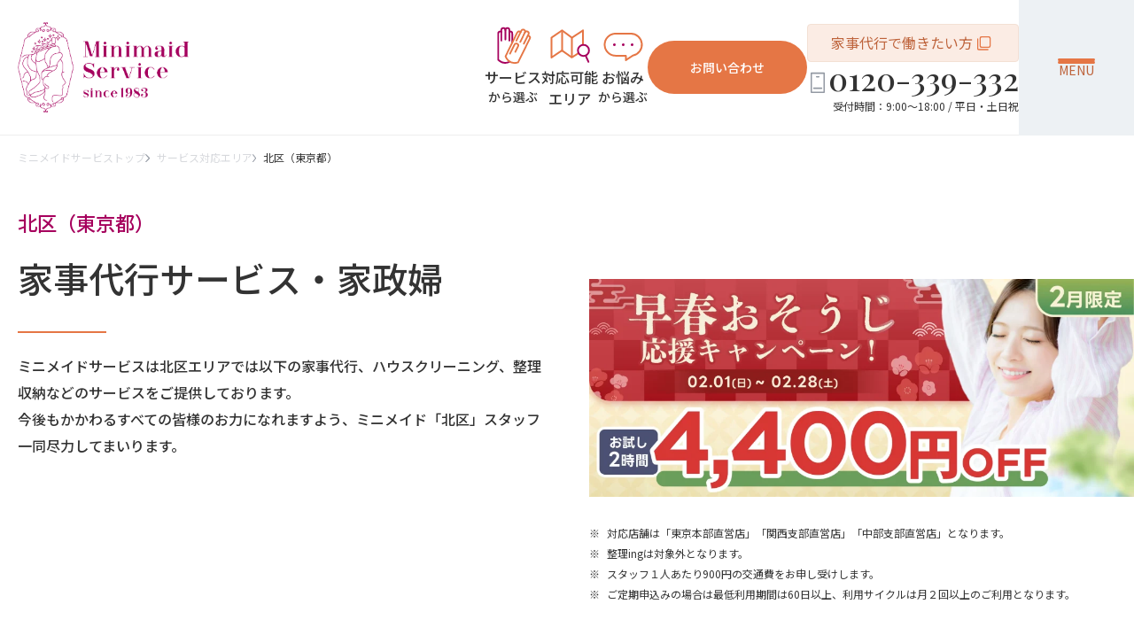

--- FILE ---
content_type: text/html; charset=UTF-8
request_url: https://www.minimaid.co.jp/area/tokyo-kita/
body_size: 20606
content:
<!DOCTYPE html>
<html lang="ja">

<head>

  <link rel="preconnect" href="https://fonts.googleapis.com">
  <link rel="preconnect" href="https://fonts.gstatic.com" crossorigin>
          
  <meta charset="UTF-8">
  <meta http-equiv="X-UA-Compatible" content="IE=edge">
  <meta name="viewport" content="width=device-width, initial-scale=1.0">
  <meta name="theme-color" content="#e57645">
  <link rel="icon" href="/favicon.ico">
  <link rel="apple-touch-icon" href="/apple-touch-icon.png">
  <!-- ogp用セクション -->
  <script src="/js/main.js" defer></script>
  <!-- third party script -->
  <script defer crossorigin="anonymous" src="https://connect.facebook.net/ja_JP/sdk.js#xfbml=1&version=v14.0&appId=123224641096785&autoLogAppEvents=1"></script>
  <script src="https://www.line-website.com/social-plugins/js/thirdparty/loader.min.js" defer></script>
  <script defer src="https://platform.twitter.com/widgets.js"></script>

  <link rel="stylesheet" href="/css/main.css">


  <link rel="stylesheet" href="/css/zn.css">
  
  <!-- 各種トラッキングタグ用セクション[head] -->
  <!-- Google Tag Manager -->
  <script>
    (function(w, d, s, l, i) {
      w[l] = w[l] || [];
      w[l].push({
        'gtm.start': new Date().getTime(),
        event: 'gtm.js'
      });
      var f = d.getElementsByTagName(s)[0],
        j = d.createElement(s),
        dl = l != 'dataLayer' ? '&l=' + l : '';
      j.async = true;
      j.src =
        'https://www.googletagmanager.com/gtm.js?id=' + i + dl;
      f.parentNode.insertBefore(j, f);
    })(window, document, 'script', 'dataLayer', 'GTM-PWL3V65');
  </script>
  <!-- End Google Tag Manager -->

  
  <script type="text/javascript">
    (function(callback) {
      var script = document.createElement("script");
      script.type = "text/javascript";
      script.src = "https://www.rentracks.jp/js/itp/rt.track.js?t=" + (new Date()).getTime();
      if (script.readyState) {
        script.onreadystatechange = function() {
          if (script.readyState === "loaded" || script.readyState === "complete") {
            script.onreadystatechange = null;
            callback();
          }
        };
      } else {
        script.onload = function() {
          callback();
        };
      }
      document.getElementsByTagName("head")[0].appendChild(script);
    }(function() {}));
  </script>

  <script>
    if (!window.dtlpcvLpConf) {
      window.dtlpcvLpConf = [];
    }
    window.dtlpcvLpConf.push({
      siteId: "4738308842192896"
    });
  </script>
  <script src="https://dep.tc/public/js/lpcv.js?cid=4738308842192896&pid=6558566473269248" async></script>

  	<style>img:is([sizes="auto" i], [sizes^="auto," i]) { contain-intrinsic-size: 3000px 1500px }</style>
	
		<!-- All in One SEO 4.6.3 - aioseo.com -->
		<title>北区（東京都）の家事代行/掃除代行/家政婦｜家事代行・家事支援のミニメイド・サービス</title>
		<meta name="description" content="北区の家事代行/掃除代行/家政婦なら、ミニメイド・サービスにおまかせください。最高品質の家事代行サービスを多くのお客様の信頼と共に35年以上の実績を築いてきました。厳しいトレーニングを経た専門スタッフだからこそ提供できる技術と心遣いをご支持いただいています。家事代行を通じてお客様に幸せをお届けします。" />
		<meta name="robots" content="max-image-preview:large" />
		<link rel="canonical" href="https://www.minimaid.co.jp/area/tokyo-kita/" />
		<meta name="generator" content="All in One SEO (AIOSEO) 4.6.3" />
		<script type="application/ld+json" class="aioseo-schema">
			{"@context":"https:\/\/schema.org","@graph":[{"@type":"BreadcrumbList","@id":"https:\/\/www.minimaid.co.jp\/area\/tokyo-kita\/#breadcrumblist","itemListElement":[{"@type":"ListItem","@id":"https:\/\/www.minimaid.co.jp\/#listItem","position":1,"name":"\u5bb6","item":"https:\/\/www.minimaid.co.jp\/","nextItem":"https:\/\/www.minimaid.co.jp\/area\/tokyo_area\/#listItem"},{"@type":"ListItem","@id":"https:\/\/www.minimaid.co.jp\/area\/tokyo_area\/#listItem","position":2,"name":"\u6771\u4eac\u30a8\u30ea\u30a2","item":"https:\/\/www.minimaid.co.jp\/area\/tokyo_area\/","nextItem":"https:\/\/www.minimaid.co.jp\/area\/pref-tokyo\/#listItem","previousItem":"https:\/\/www.minimaid.co.jp\/#listItem"},{"@type":"ListItem","@id":"https:\/\/www.minimaid.co.jp\/area\/pref-tokyo\/#listItem","position":3,"name":"\u6771\u4eac\u90fd","item":"https:\/\/www.minimaid.co.jp\/area\/pref-tokyo\/","nextItem":"https:\/\/www.minimaid.co.jp\/area\/%e6%9d%b1%e4%ba%ac23%e5%8c%ba\/#listItem","previousItem":"https:\/\/www.minimaid.co.jp\/area\/tokyo_area\/#listItem"},{"@type":"ListItem","@id":"https:\/\/www.minimaid.co.jp\/area\/%e6%9d%b1%e4%ba%ac23%e5%8c%ba\/#listItem","position":4,"name":"\u6771\u4eac23\u533a","item":"https:\/\/www.minimaid.co.jp\/area\/%e6%9d%b1%e4%ba%ac23%e5%8c%ba\/","nextItem":"https:\/\/www.minimaid.co.jp\/area\/tokyo-kita\/#listItem","previousItem":"https:\/\/www.minimaid.co.jp\/area\/pref-tokyo\/#listItem"},{"@type":"ListItem","@id":"https:\/\/www.minimaid.co.jp\/area\/tokyo-kita\/#listItem","position":5,"name":"\u5317\u533a","previousItem":"https:\/\/www.minimaid.co.jp\/area\/%e6%9d%b1%e4%ba%ac23%e5%8c%ba\/#listItem"}]},{"@type":"CollectionPage","@id":"https:\/\/www.minimaid.co.jp\/area\/tokyo-kita\/#collectionpage","url":"https:\/\/www.minimaid.co.jp\/area\/tokyo-kita\/","name":"\u5317\u533a\uff08\u6771\u4eac\u90fd\uff09\u306e\u5bb6\u4e8b\u4ee3\u884c\/\u6383\u9664\u4ee3\u884c\/\u5bb6\u653f\u5a66\uff5c\u5bb6\u4e8b\u4ee3\u884c\u30fb\u5bb6\u4e8b\u652f\u63f4\u306e\u30df\u30cb\u30e1\u30a4\u30c9\u30fb\u30b5\u30fc\u30d3\u30b9","description":"\u5317\u533a\u306e\u5bb6\u4e8b\u4ee3\u884c\/\u6383\u9664\u4ee3\u884c\/\u5bb6\u653f\u5a66\u306a\u3089\u3001\u30df\u30cb\u30e1\u30a4\u30c9\u30fb\u30b5\u30fc\u30d3\u30b9\u306b\u304a\u307e\u304b\u305b\u304f\u3060\u3055\u3044\u3002\u6700\u9ad8\u54c1\u8cea\u306e\u5bb6\u4e8b\u4ee3\u884c\u30b5\u30fc\u30d3\u30b9\u3092\u591a\u304f\u306e\u304a\u5ba2\u69d8\u306e\u4fe1\u983c\u3068\u5171\u306b35\u5e74\u4ee5\u4e0a\u306e\u5b9f\u7e3e\u3092\u7bc9\u3044\u3066\u304d\u307e\u3057\u305f\u3002\u53b3\u3057\u3044\u30c8\u30ec\u30fc\u30cb\u30f3\u30b0\u3092\u7d4c\u305f\u5c02\u9580\u30b9\u30bf\u30c3\u30d5\u3060\u304b\u3089\u3053\u305d\u63d0\u4f9b\u3067\u304d\u308b\u6280\u8853\u3068\u5fc3\u9063\u3044\u3092\u3054\u652f\u6301\u3044\u305f\u3060\u3044\u3066\u3044\u307e\u3059\u3002\u5bb6\u4e8b\u4ee3\u884c\u3092\u901a\u3058\u3066\u304a\u5ba2\u69d8\u306b\u5e78\u305b\u3092\u304a\u5c4a\u3051\u3057\u307e\u3059\u3002","inLanguage":"ja","isPartOf":{"@id":"https:\/\/www.minimaid.co.jp\/#website"},"breadcrumb":{"@id":"https:\/\/www.minimaid.co.jp\/area\/tokyo-kita\/#breadcrumblist"}},{"@type":"Organization","@id":"https:\/\/www.minimaid.co.jp\/#organization","name":"\u30df\u30cb\u30e1\u30a4\u30c9\u30fb\u30b5\u30fc\u30d3\u30b9","url":"https:\/\/www.minimaid.co.jp\/"},{"@type":"WebSite","@id":"https:\/\/www.minimaid.co.jp\/#website","url":"https:\/\/www.minimaid.co.jp\/","name":"\u30df\u30cb\u30e1\u30a4\u30c9\u30fb\u30b5\u30fc\u30d3\u30b9","description":"\u6700\u9ad8\u54c1\u8cea\u306e\u5bb6\u4e8b\u4ee3\u884c\u30b5\u30fc\u30d3\u30b9\u3092\u591a\u304f\u306e\u304a\u5ba2\u69d8\u306e\u4fe1\u983c\u3068\u5171\u306b35\u5e74\u4ee5\u4e0a\u306e\u5b9f\u7e3e\u3092\u7bc9\u3044\u3066\u304d\u307e\u3057\u305f\u3002\u53b3\u3057\u3044\u30c8\u30ec\u30fc\u30cb\u30f3\u30b0\u3092\u7d4c\u305f\u5c02\u9580\u30b9\u30bf\u30c3\u30d5\u3060\u304b\u3089\u3053\u305d\u63d0\u4f9b\u3067\u304d\u308b\u6280\u8853\u3068\u5fc3\u9063\u3044\u3092\u3054\u652f\u6301\u3044\u305f\u3060\u3044\u3066\u3044\u307e\u3059\u3002\u5bb6\u4e8b\u4ee3\u884c\u3092\u901a\u3058\u3066\u304a\u5ba2\u69d8\u306b\u5e78\u305b\u3092\u304a\u5c4a\u3051\u3057\u307e\u3059\u3002","inLanguage":"ja","publisher":{"@id":"https:\/\/www.minimaid.co.jp\/#organization"}}]}
		</script>
		<!-- All in One SEO -->

<link rel="alternate" type="application/rss+xml" title="ミニメイド・サービス &raquo; 北区 エリア のフィード" href="https://www.minimaid.co.jp/area/tokyo-kita/feed/" />
<script type="text/javascript">
/* <![CDATA[ */
window._wpemojiSettings = {"baseUrl":"https:\/\/s.w.org\/images\/core\/emoji\/15.0.3\/72x72\/","ext":".png","svgUrl":"https:\/\/s.w.org\/images\/core\/emoji\/15.0.3\/svg\/","svgExt":".svg","source":{"concatemoji":"https:\/\/www.minimaid.co.jp\/wp-includes\/js\/wp-emoji-release.min.js?ver=6.7.4"}};
/*! This file is auto-generated */
!function(i,n){var o,s,e;function c(e){try{var t={supportTests:e,timestamp:(new Date).valueOf()};sessionStorage.setItem(o,JSON.stringify(t))}catch(e){}}function p(e,t,n){e.clearRect(0,0,e.canvas.width,e.canvas.height),e.fillText(t,0,0);var t=new Uint32Array(e.getImageData(0,0,e.canvas.width,e.canvas.height).data),r=(e.clearRect(0,0,e.canvas.width,e.canvas.height),e.fillText(n,0,0),new Uint32Array(e.getImageData(0,0,e.canvas.width,e.canvas.height).data));return t.every(function(e,t){return e===r[t]})}function u(e,t,n){switch(t){case"flag":return n(e,"\ud83c\udff3\ufe0f\u200d\u26a7\ufe0f","\ud83c\udff3\ufe0f\u200b\u26a7\ufe0f")?!1:!n(e,"\ud83c\uddfa\ud83c\uddf3","\ud83c\uddfa\u200b\ud83c\uddf3")&&!n(e,"\ud83c\udff4\udb40\udc67\udb40\udc62\udb40\udc65\udb40\udc6e\udb40\udc67\udb40\udc7f","\ud83c\udff4\u200b\udb40\udc67\u200b\udb40\udc62\u200b\udb40\udc65\u200b\udb40\udc6e\u200b\udb40\udc67\u200b\udb40\udc7f");case"emoji":return!n(e,"\ud83d\udc26\u200d\u2b1b","\ud83d\udc26\u200b\u2b1b")}return!1}function f(e,t,n){var r="undefined"!=typeof WorkerGlobalScope&&self instanceof WorkerGlobalScope?new OffscreenCanvas(300,150):i.createElement("canvas"),a=r.getContext("2d",{willReadFrequently:!0}),o=(a.textBaseline="top",a.font="600 32px Arial",{});return e.forEach(function(e){o[e]=t(a,e,n)}),o}function t(e){var t=i.createElement("script");t.src=e,t.defer=!0,i.head.appendChild(t)}"undefined"!=typeof Promise&&(o="wpEmojiSettingsSupports",s=["flag","emoji"],n.supports={everything:!0,everythingExceptFlag:!0},e=new Promise(function(e){i.addEventListener("DOMContentLoaded",e,{once:!0})}),new Promise(function(t){var n=function(){try{var e=JSON.parse(sessionStorage.getItem(o));if("object"==typeof e&&"number"==typeof e.timestamp&&(new Date).valueOf()<e.timestamp+604800&&"object"==typeof e.supportTests)return e.supportTests}catch(e){}return null}();if(!n){if("undefined"!=typeof Worker&&"undefined"!=typeof OffscreenCanvas&&"undefined"!=typeof URL&&URL.createObjectURL&&"undefined"!=typeof Blob)try{var e="postMessage("+f.toString()+"("+[JSON.stringify(s),u.toString(),p.toString()].join(",")+"));",r=new Blob([e],{type:"text/javascript"}),a=new Worker(URL.createObjectURL(r),{name:"wpTestEmojiSupports"});return void(a.onmessage=function(e){c(n=e.data),a.terminate(),t(n)})}catch(e){}c(n=f(s,u,p))}t(n)}).then(function(e){for(var t in e)n.supports[t]=e[t],n.supports.everything=n.supports.everything&&n.supports[t],"flag"!==t&&(n.supports.everythingExceptFlag=n.supports.everythingExceptFlag&&n.supports[t]);n.supports.everythingExceptFlag=n.supports.everythingExceptFlag&&!n.supports.flag,n.DOMReady=!1,n.readyCallback=function(){n.DOMReady=!0}}).then(function(){return e}).then(function(){var e;n.supports.everything||(n.readyCallback(),(e=n.source||{}).concatemoji?t(e.concatemoji):e.wpemoji&&e.twemoji&&(t(e.twemoji),t(e.wpemoji)))}))}((window,document),window._wpemojiSettings);
/* ]]> */
</script>
<style id='wp-emoji-styles-inline-css' type='text/css'>

	img.wp-smiley, img.emoji {
		display: inline !important;
		border: none !important;
		box-shadow: none !important;
		height: 1em !important;
		width: 1em !important;
		margin: 0 0.07em !important;
		vertical-align: -0.1em !important;
		background: none !important;
		padding: 0 !important;
	}
</style>
<link rel='stylesheet' id='wp-block-library-css' href='https://www.minimaid.co.jp/wp-includes/css/dist/block-library/style.min.css?ver=6.7.4' type='text/css' media='all' />
<style id='classic-theme-styles-inline-css' type='text/css'>
/*! This file is auto-generated */
.wp-block-button__link{color:#fff;background-color:#32373c;border-radius:9999px;box-shadow:none;text-decoration:none;padding:calc(.667em + 2px) calc(1.333em + 2px);font-size:1.125em}.wp-block-file__button{background:#32373c;color:#fff;text-decoration:none}
</style>
<style id='global-styles-inline-css' type='text/css'>
:root{--wp--preset--aspect-ratio--square: 1;--wp--preset--aspect-ratio--4-3: 4/3;--wp--preset--aspect-ratio--3-4: 3/4;--wp--preset--aspect-ratio--3-2: 3/2;--wp--preset--aspect-ratio--2-3: 2/3;--wp--preset--aspect-ratio--16-9: 16/9;--wp--preset--aspect-ratio--9-16: 9/16;--wp--preset--color--black: #000000;--wp--preset--color--cyan-bluish-gray: #abb8c3;--wp--preset--color--white: #ffffff;--wp--preset--color--pale-pink: #f78da7;--wp--preset--color--vivid-red: #cf2e2e;--wp--preset--color--luminous-vivid-orange: #ff6900;--wp--preset--color--luminous-vivid-amber: #fcb900;--wp--preset--color--light-green-cyan: #7bdcb5;--wp--preset--color--vivid-green-cyan: #00d084;--wp--preset--color--pale-cyan-blue: #8ed1fc;--wp--preset--color--vivid-cyan-blue: #0693e3;--wp--preset--color--vivid-purple: #9b51e0;--wp--preset--gradient--vivid-cyan-blue-to-vivid-purple: linear-gradient(135deg,rgba(6,147,227,1) 0%,rgb(155,81,224) 100%);--wp--preset--gradient--light-green-cyan-to-vivid-green-cyan: linear-gradient(135deg,rgb(122,220,180) 0%,rgb(0,208,130) 100%);--wp--preset--gradient--luminous-vivid-amber-to-luminous-vivid-orange: linear-gradient(135deg,rgba(252,185,0,1) 0%,rgba(255,105,0,1) 100%);--wp--preset--gradient--luminous-vivid-orange-to-vivid-red: linear-gradient(135deg,rgba(255,105,0,1) 0%,rgb(207,46,46) 100%);--wp--preset--gradient--very-light-gray-to-cyan-bluish-gray: linear-gradient(135deg,rgb(238,238,238) 0%,rgb(169,184,195) 100%);--wp--preset--gradient--cool-to-warm-spectrum: linear-gradient(135deg,rgb(74,234,220) 0%,rgb(151,120,209) 20%,rgb(207,42,186) 40%,rgb(238,44,130) 60%,rgb(251,105,98) 80%,rgb(254,248,76) 100%);--wp--preset--gradient--blush-light-purple: linear-gradient(135deg,rgb(255,206,236) 0%,rgb(152,150,240) 100%);--wp--preset--gradient--blush-bordeaux: linear-gradient(135deg,rgb(254,205,165) 0%,rgb(254,45,45) 50%,rgb(107,0,62) 100%);--wp--preset--gradient--luminous-dusk: linear-gradient(135deg,rgb(255,203,112) 0%,rgb(199,81,192) 50%,rgb(65,88,208) 100%);--wp--preset--gradient--pale-ocean: linear-gradient(135deg,rgb(255,245,203) 0%,rgb(182,227,212) 50%,rgb(51,167,181) 100%);--wp--preset--gradient--electric-grass: linear-gradient(135deg,rgb(202,248,128) 0%,rgb(113,206,126) 100%);--wp--preset--gradient--midnight: linear-gradient(135deg,rgb(2,3,129) 0%,rgb(40,116,252) 100%);--wp--preset--font-size--small: 13px;--wp--preset--font-size--medium: 20px;--wp--preset--font-size--large: 36px;--wp--preset--font-size--x-large: 42px;--wp--preset--spacing--20: 0.44rem;--wp--preset--spacing--30: 0.67rem;--wp--preset--spacing--40: 1rem;--wp--preset--spacing--50: 1.5rem;--wp--preset--spacing--60: 2.25rem;--wp--preset--spacing--70: 3.38rem;--wp--preset--spacing--80: 5.06rem;--wp--preset--shadow--natural: 6px 6px 9px rgba(0, 0, 0, 0.2);--wp--preset--shadow--deep: 12px 12px 50px rgba(0, 0, 0, 0.4);--wp--preset--shadow--sharp: 6px 6px 0px rgba(0, 0, 0, 0.2);--wp--preset--shadow--outlined: 6px 6px 0px -3px rgba(255, 255, 255, 1), 6px 6px rgba(0, 0, 0, 1);--wp--preset--shadow--crisp: 6px 6px 0px rgba(0, 0, 0, 1);}:where(.is-layout-flex){gap: 0.5em;}:where(.is-layout-grid){gap: 0.5em;}body .is-layout-flex{display: flex;}.is-layout-flex{flex-wrap: wrap;align-items: center;}.is-layout-flex > :is(*, div){margin: 0;}body .is-layout-grid{display: grid;}.is-layout-grid > :is(*, div){margin: 0;}:where(.wp-block-columns.is-layout-flex){gap: 2em;}:where(.wp-block-columns.is-layout-grid){gap: 2em;}:where(.wp-block-post-template.is-layout-flex){gap: 1.25em;}:where(.wp-block-post-template.is-layout-grid){gap: 1.25em;}.has-black-color{color: var(--wp--preset--color--black) !important;}.has-cyan-bluish-gray-color{color: var(--wp--preset--color--cyan-bluish-gray) !important;}.has-white-color{color: var(--wp--preset--color--white) !important;}.has-pale-pink-color{color: var(--wp--preset--color--pale-pink) !important;}.has-vivid-red-color{color: var(--wp--preset--color--vivid-red) !important;}.has-luminous-vivid-orange-color{color: var(--wp--preset--color--luminous-vivid-orange) !important;}.has-luminous-vivid-amber-color{color: var(--wp--preset--color--luminous-vivid-amber) !important;}.has-light-green-cyan-color{color: var(--wp--preset--color--light-green-cyan) !important;}.has-vivid-green-cyan-color{color: var(--wp--preset--color--vivid-green-cyan) !important;}.has-pale-cyan-blue-color{color: var(--wp--preset--color--pale-cyan-blue) !important;}.has-vivid-cyan-blue-color{color: var(--wp--preset--color--vivid-cyan-blue) !important;}.has-vivid-purple-color{color: var(--wp--preset--color--vivid-purple) !important;}.has-black-background-color{background-color: var(--wp--preset--color--black) !important;}.has-cyan-bluish-gray-background-color{background-color: var(--wp--preset--color--cyan-bluish-gray) !important;}.has-white-background-color{background-color: var(--wp--preset--color--white) !important;}.has-pale-pink-background-color{background-color: var(--wp--preset--color--pale-pink) !important;}.has-vivid-red-background-color{background-color: var(--wp--preset--color--vivid-red) !important;}.has-luminous-vivid-orange-background-color{background-color: var(--wp--preset--color--luminous-vivid-orange) !important;}.has-luminous-vivid-amber-background-color{background-color: var(--wp--preset--color--luminous-vivid-amber) !important;}.has-light-green-cyan-background-color{background-color: var(--wp--preset--color--light-green-cyan) !important;}.has-vivid-green-cyan-background-color{background-color: var(--wp--preset--color--vivid-green-cyan) !important;}.has-pale-cyan-blue-background-color{background-color: var(--wp--preset--color--pale-cyan-blue) !important;}.has-vivid-cyan-blue-background-color{background-color: var(--wp--preset--color--vivid-cyan-blue) !important;}.has-vivid-purple-background-color{background-color: var(--wp--preset--color--vivid-purple) !important;}.has-black-border-color{border-color: var(--wp--preset--color--black) !important;}.has-cyan-bluish-gray-border-color{border-color: var(--wp--preset--color--cyan-bluish-gray) !important;}.has-white-border-color{border-color: var(--wp--preset--color--white) !important;}.has-pale-pink-border-color{border-color: var(--wp--preset--color--pale-pink) !important;}.has-vivid-red-border-color{border-color: var(--wp--preset--color--vivid-red) !important;}.has-luminous-vivid-orange-border-color{border-color: var(--wp--preset--color--luminous-vivid-orange) !important;}.has-luminous-vivid-amber-border-color{border-color: var(--wp--preset--color--luminous-vivid-amber) !important;}.has-light-green-cyan-border-color{border-color: var(--wp--preset--color--light-green-cyan) !important;}.has-vivid-green-cyan-border-color{border-color: var(--wp--preset--color--vivid-green-cyan) !important;}.has-pale-cyan-blue-border-color{border-color: var(--wp--preset--color--pale-cyan-blue) !important;}.has-vivid-cyan-blue-border-color{border-color: var(--wp--preset--color--vivid-cyan-blue) !important;}.has-vivid-purple-border-color{border-color: var(--wp--preset--color--vivid-purple) !important;}.has-vivid-cyan-blue-to-vivid-purple-gradient-background{background: var(--wp--preset--gradient--vivid-cyan-blue-to-vivid-purple) !important;}.has-light-green-cyan-to-vivid-green-cyan-gradient-background{background: var(--wp--preset--gradient--light-green-cyan-to-vivid-green-cyan) !important;}.has-luminous-vivid-amber-to-luminous-vivid-orange-gradient-background{background: var(--wp--preset--gradient--luminous-vivid-amber-to-luminous-vivid-orange) !important;}.has-luminous-vivid-orange-to-vivid-red-gradient-background{background: var(--wp--preset--gradient--luminous-vivid-orange-to-vivid-red) !important;}.has-very-light-gray-to-cyan-bluish-gray-gradient-background{background: var(--wp--preset--gradient--very-light-gray-to-cyan-bluish-gray) !important;}.has-cool-to-warm-spectrum-gradient-background{background: var(--wp--preset--gradient--cool-to-warm-spectrum) !important;}.has-blush-light-purple-gradient-background{background: var(--wp--preset--gradient--blush-light-purple) !important;}.has-blush-bordeaux-gradient-background{background: var(--wp--preset--gradient--blush-bordeaux) !important;}.has-luminous-dusk-gradient-background{background: var(--wp--preset--gradient--luminous-dusk) !important;}.has-pale-ocean-gradient-background{background: var(--wp--preset--gradient--pale-ocean) !important;}.has-electric-grass-gradient-background{background: var(--wp--preset--gradient--electric-grass) !important;}.has-midnight-gradient-background{background: var(--wp--preset--gradient--midnight) !important;}.has-small-font-size{font-size: var(--wp--preset--font-size--small) !important;}.has-medium-font-size{font-size: var(--wp--preset--font-size--medium) !important;}.has-large-font-size{font-size: var(--wp--preset--font-size--large) !important;}.has-x-large-font-size{font-size: var(--wp--preset--font-size--x-large) !important;}
:where(.wp-block-post-template.is-layout-flex){gap: 1.25em;}:where(.wp-block-post-template.is-layout-grid){gap: 1.25em;}
:where(.wp-block-columns.is-layout-flex){gap: 2em;}:where(.wp-block-columns.is-layout-grid){gap: 2em;}
:root :where(.wp-block-pullquote){font-size: 1.5em;line-height: 1.6;}
</style>
<link rel='stylesheet' id='flexible-table-block-css' href='https://www.minimaid.co.jp/wp-content/plugins/flexible-table-block/build/style-index.css?ver=1740565778' type='text/css' media='all' />
<style id='flexible-table-block-inline-css' type='text/css'>
.wp-block-flexible-table-block-table.wp-block-flexible-table-block-table>table{width:100%;max-width:100%;border-collapse:collapse;}.wp-block-flexible-table-block-table.wp-block-flexible-table-block-table.is-style-stripes tbody tr:nth-child(odd) th{background-color:#f0f0f1;}.wp-block-flexible-table-block-table.wp-block-flexible-table-block-table.is-style-stripes tbody tr:nth-child(odd) td{background-color:#f0f0f1;}.wp-block-flexible-table-block-table.wp-block-flexible-table-block-table.is-style-stripes tbody tr:nth-child(even) th{background-color:#ffffff;}.wp-block-flexible-table-block-table.wp-block-flexible-table-block-table.is-style-stripes tbody tr:nth-child(even) td{background-color:#ffffff;}.wp-block-flexible-table-block-table.wp-block-flexible-table-block-table>table tr th,.wp-block-flexible-table-block-table.wp-block-flexible-table-block-table>table tr td{padding:0.5em;border-width:1px;border-style:solid;border-color:#000000;text-align:left;vertical-align:middle;}.wp-block-flexible-table-block-table.wp-block-flexible-table-block-table>table tr th{background-color:#f0f0f1;}.wp-block-flexible-table-block-table.wp-block-flexible-table-block-table>table tr td{background-color:#ffffff;}@media screen and (min-width:769px){.wp-block-flexible-table-block-table.is-scroll-on-pc{overflow-x:scroll;}.wp-block-flexible-table-block-table.is-scroll-on-pc table{max-width:none;align-self:self-start;}}@media screen and (max-width:768px){.wp-block-flexible-table-block-table.is-scroll-on-mobile{overflow-x:scroll;}.wp-block-flexible-table-block-table.is-scroll-on-mobile table{max-width:none;align-self:self-start;}.wp-block-flexible-table-block-table table.is-stacked-on-mobile th,.wp-block-flexible-table-block-table table.is-stacked-on-mobile td{width:100%!important;display:block;}}
</style>
<link rel="https://api.w.org/" href="https://www.minimaid.co.jp/wp-json/" /><link rel="EditURI" type="application/rsd+xml" title="RSD" href="https://www.minimaid.co.jp/xmlrpc.php?rsd" />
<meta name="generator" content="WordPress 6.7.4" />
<script type="text/javascript">if(!window._buttonizer) { window._buttonizer = {}; };var _buttonizer_page_data = {"language":"ja"};window._buttonizer.data = { ..._buttonizer_page_data, ...window._buttonizer.data };</script><!-- Favicon Rotator -->
<link rel="shortcut icon" href="https://www.minimaid.co.jp/wp-content/uploads/2023/12/favicon_minimaid-16x16.png" />
<link rel="apple-touch-icon-precomposed" href="https://www.minimaid.co.jp/wp-content/uploads/2023/12/favicon_minimaid.png" />
<!-- End Favicon Rotator -->
		<script type="text/javascript">
				(function(c,l,a,r,i,t,y){
					c[a]=c[a]||function(){(c[a].q=c[a].q||[]).push(arguments)};t=l.createElement(r);t.async=1;
					t.src="https://www.clarity.ms/tag/"+i+"?ref=wordpress";y=l.getElementsByTagName(r)[0];y.parentNode.insertBefore(t,y);
				})(window, document, "clarity", "script", "q2bs7orexw");
		</script>
		<style type="text/css">.broken_link, a.broken_link {
	text-decoration: line-through;
}</style><link rel="icon" href="https://www.minimaid.co.jp/wp-content/uploads/2023/10/cropped-favicon_minimaid-32x32.png" sizes="32x32" />
<link rel="icon" href="https://www.minimaid.co.jp/wp-content/uploads/2023/10/cropped-favicon_minimaid-192x192.png" sizes="192x192" />
<link rel="apple-touch-icon" href="https://www.minimaid.co.jp/wp-content/uploads/2023/10/cropped-favicon_minimaid-180x180.png" />
<meta name="msapplication-TileImage" content="https://www.minimaid.co.jp/wp-content/uploads/2023/10/cropped-favicon_minimaid-270x270.png" />
		<style type="text/css" id="wp-custom-css">
				.plan_ex {
		width: 100%;
		text-align: center;
		background-color: #e57645;
		color: #fff;
		border-radius: 4px;
		margin-bottom: -1rem;
	}
	.plan_ex__text {
		padding: 10px 0;
		font-size: .9rem !important;
	}

footer[id="footer"] {
  border-top: none !important;
  height: auto !important;
}
footer[id="footer"] .footer__inner {
  height: auto !important;
}
footer[id="footer"] .footer__first {
  height: auto !important;
}

.fontthin {
	font-weight:100 !important;
}
.anq .head {
		border-bottom: #e57645 2px solid;
		padding-bottom: 0.5rem;
		margin-bottom: 1rem;
		display: -webkit-box;
		display: -ms-flexbox;
		display: flex;
		-ms-flex-wrap: wrap;
		    flex-wrap: wrap;
		letter-spacing: 0.5rem;
		-webkit-box-pack: justify;
		    -ms-flex-pack: justify;
		        justify-content: space-between;
		/*align-items: baseline;*/
		-ms-flex-line-pack: end;
		    align-content: flex-end;
}
@media screen and (max-width: 767px) {
		.anq .head {
				display: block;
		}
}
.anq .head .plan {
		color: #fff;
		padding: 0.5rem 1.5rem 0.5rem 2rem;
		text-align: center;
		border-radius: 1.5rem;
		-ms-flex-item-align: end;
		    align-self: flex-end;
}
.anq .head .plan a.link__text {
		color: #fff !important;
}
.anq .head .trial {
		background-color: #a6005d;
}
.anq .head .fixed {
		background-color: #5a98bf;
}
.anq .head .point {
		text-align: left;
		-webkit-box-flex: 2;
		    -ms-flex-positive: 2;
		        flex-grow: 2;
		margin: auto;
		-ms-flex-item-align: baseline;
		    align-self: baseline;
}
.anq .head .point .title {
		padding-bottom: 0.3rem;
}
@media screen and (max-width: 767px) {
		.anq .head .point {
				padding-bottom: 0.5rem;
				text-align: center;
		}
}
.anq .head .star5 {
		background: url(https://www.minimaid.co.jp/wp-content/uploads/2024/02/star5.png) no-repeat 100% 100%;
		padding-left: 5rem;
		height: 50px;
		width: 330px;
		display: inline-block;
}
@media screen and (max-width: 767px) {
		.anq .head .star5 {
				background: url(https://www.minimaid.co.jp/wp-content/uploads/2024/02/star5.png) no-repeat 50% 100%;
				max-width: 100%;
				background-size: contain;
				padding-left: 0;
				max-height: 2rem;
		}
}
.anq .head .star4 {
		background: url(https://www.minimaid.co.jp/wp-content/uploads/2024/02/star4.png) no-repeat 100% 100%;
		padding-left: 5rem;
		height: 50px;
		width: 330px;
		display: inline-block;
}
@media screen and (max-width: 767px) {
		.anq .head .star4 {
				background: url(https://www.minimaid.co.jp/wp-content/uploads/2024/02/star4.png) no-repeat 50% 100%;
				max-width: 100%;
				background-size: contain;
				padding-left: 0;
				max-height: 2rem;
		}
}
.anq .head .star3 {
		background: url(https://www.minimaid.co.jp/wp-content/uploads/2024/02/star3.png) no-repeat 100% 100%;
		padding-left: 5rem;
		height: 50px;
		width: 330px;
		display: inline-block;
}
@media screen and (max-width: 767px) {
		.anq .head .star3 {
				background: url(https://www.minimaid.co.jp/wp-content/uploads/2024/02/star3.png) no-repeat 50% 100%;
				max-width: 100%;
				background-size: contain;
				padding-left: 0;
				max-height: 2rem;
		}
}
.anq .customer {
		margin: 0 0 0 1rem;
}
.anq .text {
		display: -webkit-box;
		display: -ms-flexbox;
		display: flex;
		-ms-flex-wrap: wrap;
		    flex-wrap: wrap;
		list-style: none;
		margin: 0 0 0 1rem;
		padding: 0;
}
.anq .text li {
		margin: 0.5rem 2rem 0.5rem 0;
		padding: 0 0 0 1.8rem;
}
.anq .text li:nth-of-type(3), .anq .text li:nth-of-type(4) {
		width: 100%;
}
.anq .text .area {
		background: url(https://www.minimaid.co.jp/wp-content/uploads/2024/02/ico_area.png) no-repeat 0% 50%;
		background-size: 1.5rem;
}
.anq .text .family {
		background: url(https://www.minimaid.co.jp/wp-content/uploads/2024/02/ico_family.png) no-repeat 0% 50%;
		background-size: 1.5rem;
}
.anq .text .chance {
		background: url(https://www.minimaid.co.jp/wp-content/uploads/2024/02/ico_chance.png) no-repeat 0% 50%;
		background-size: 1.5rem;
}
.anq .text .comment {
		background: url(https://www.minimaid.co.jp/wp-content/uploads/2024/02/ico_comment.png) no-repeat 0% 10%;
		background-size: 1.5rem;
}		</style>
		
</head>

<body>
  <!-- 各種トラッキングタグセクション[body] -->
  <!-- Google Tag Manager (noscript) -->
  <noscript><iframe src="https://www.googletagmanager.com/ns.html?id=GTM-PWL3V65" height="0" width="0" style="display:none;visibility:hidden"></iframe></noscript>
  <!-- End Google Tag Manager (noscript) -->

  
  <!-- ======================== Header ======================== -->
    <header id="header" class="header --lower">
    <div class="header__inner">

              <div class="header__logo">
          <a class="header__return-home" href="/">
            <img class="header__logo-img" alt="家事代行・家政婦サービスはミニメイドサービス" src="/img/logo/minimaid-common.png" width="195" height="103">
          </a>
          <!-- /.header__logo -->
        </div>
      
      <ul class="header__pickup-nav">
        <li class="header__service-link">
          <a href="/service/">
            <img class="header__service-logo" src="/img/icon/service.svg" alt="" width="45" height="45">
            <span>サービス</span>から選ぶ
          </a>
        </li>
        <li class="header__area-link">
          <a href="/area/">
            <img class="header__service-logo" src="/img/icon/area.svg" alt="" width="45" height="45">
            <span>対応可能<br>エリア</span>
          </a>
        </li>
        <li class="header__issue-link">
          <a href="/select/">
            <img class="header__service-logo" src="/img/icon/issue.svg" alt="" width="45" height="45">
            <span>お悩み</span>から選ぶ
          </a>
        </li>
      </ul>
	  		<a class="header__contact-link" href="/contact/service/">お問い合わせ</a>
	        <div class="header__contact">
        <a class="header__recruit" href="https://recruit.minimaid.co.jp/" target="_blank">家事代行で働きたい方</a>
        <div class="header__tel">
          <span class="header__phone-number"><a href="tel:0120-339-332">0120-339-332</a></span>
          <!--<span class="header__time"><span>平日9:00〜18:00</span><span>（フリーダイヤル）</span></span>-->
          <span class="header__time">受付時間：9:00～18:00 / 平日・土日祝</span>
        </div>
        <!-- /.header__contact -->
      </div>
      <button class="header__menu" aria-controls="aria-header-menu">
        <span class="header__menu-text">MENU</span>
      </button>
      <!-- /.header__inner -->
    </div>
    <div id="aria-header-menu" class="header__menu-content" data-nav-open="">
      <div class="header__menu-content-inner">
        <div class="header__menu-sp">
          <a href="/service/" class="header__menu-sp-service">
            <img src="/img/icon/service.svg" alt="" width="45" height="45" loading="lazy" decoding="async">
            <span>サービスから選ぶ</span>
          </a>
          <a href="/area/" class="header__menu-sp-area">
            <img src="/img/icon/area.svg" alt="" width="45" height="45" loading="lazy" decoding="async">
            <span>対応可能エリア</span>
          </a>
          <a href="/select/" class="header__menu-sp-issue">
            <img src="/img/icon/issue.svg" alt="" width="45" height="45" loading="lazy" decoding="async">
            <span>お悩みから選ぶ</span>
          </a>
        </div>
        <ul class="column-std space-b-16" data-column="5" data-narrow-column="1">
          <li class="column-std__item">
            <div class="link-arrow space-b24 space-b16-narrow">
              <a class="link-arrow__text" href="/faq/"><b>よくあるご質問</b></a>
            </div>
            <!-- /.column-std__item -->
          </li>
          <li class="column-std__item">
            <div class="link-arrow space-b24 space-b16-narrow">
              <a class="link-arrow__text" href="/voice/"><b>お客様の声</b></a>
            </div>
            <!-- /.column-std__item -->
          </li>
          <li class="column-std__item">
            <div class="link-arrow space-b24 space-b16-narrow">
              <a class="link-arrow__text" href="/news/"><b>お知らせ</b></a>
            </div>
            <!-- /.column-std__item -->
          </li>
          <!-- <li class="column-std__item">
            <div class="link-arrow space-b24 space-b16-narrow">
              <a class="link-arrow__text" href="/syukyakulp/" target="_blank"><b>キャンペーン</b></a>
            </div> -->
            <!-- /.column-std__item -->
          <!-- </li> -->
          <li class="column-std__item">
            <div class="link-arrow space-b24 space-b16-narrow">
              <a class="link-arrow__text" href="/blog/"><b>ミニメイドブログ</b></a>
            </div>
            <!-- /.column-std__item -->
          </li>
          <li class="column-std__item">
            <div class="link-arrow space-b24 space-b16-narrow">
              <a class="link-arrow__text" href="/about/"><b>企業情報</b></a>
            </div>
            <!-- /.column-std__item -->
          </li>
          <li class="column-std__item">
            <div class="link-arrow space-b24 space-b16-narrow">
              <a class="link-arrow__text" href="/about/partner/"><b>業務連携先</b></a>
            </div>
            <!-- /.column-std__item -->
          </li>
          <li class="column-std__item">
            <div class="link-arrow space-b24 space-b16-narrow">
              <a class="link-arrow__text" href="https://recruit.minimaid.co.jp/staff_blog/" target="_blank"><b>スタッフブログ</b></a>
            </div>
            <!-- /.column-std__item -->
          </li>
          <li class="column-std__item">
            <div class="link-arrow space-b24 space-b16-narrow">
              <a class="link-arrow__text" href="https://www.minimaidcloud.com/mypage/index.php" target="_blank"><b>お客様マイページ<br><span style="font-size: 1rem;">（オプション）</span></b></a>
            </div>
            <!-- /.column-std__item -->
          </li>
          <!-- /.column-std -->
        </ul>
        <div class="header__menu-sp">
          <div class="header__menu-sp-tel">
            <span class="header__menu-sp-number"><a href="tel:0120-339-332">0120-339-332</a></span>
            <span class="header__menu-sp-time">平日9:00〜18:00（フリーダイヤル）</span>
          </div>
          <a href="https://recruit.minimaid.co.jp/" class="header__menu-sp-recruit" target="_blank">家事代行で働きたい方</a>
        </div>
      </div>
    </div>
  </header>
  <!-- ======================== Header ======================== --><style>
	.hd-link__anchor:visited {
		color: #333;
	}
</style>
<!-- ========================= Main ========================= -->
<nav class="breadcrumb" id="breadcrumb" aria-label="breadcrumb">
  <ol class="breadcrumb__inner">
    <li class="breadcrumb__item">
      <a class="breadcrumb__link" href="/">ミニメイドサービストップ</a>
      <!-- /.breadcrumb__item -->
    </li>
    <li class="breadcrumb__item">
      <a class="breadcrumb__link" href="/area/">サービス対応エリア</a>
      <!-- /.breadcrumb__item -->
    </li>
    <li class="breadcrumb__item">
      <a class="breadcrumb__link" href="/area/tokyo-kita/" aria-current="page">北区（東京都）</a>
      <!-- /.breadcrumb__item -->
    </li>
    <!-- /.breadcrumb -->
  </ol>
</nav>

<main>
  <div class="sec-asymmetry --gap-column-5 --left --drop-narrow space-t48-wide">
    <div class="sec-asymmetry__first">
      <div class="hd-page space-b0">

        <h1 class="hd-page__text space-h40-narrow space-t32-narrow">
          <span class="hd-page__sub">北区（東京都）</span>
          家事代行サービス・家政婦
        </h1>
      </div>
      <p class="space-t24 space-b48-wide space-b32-narrow"><b>ミニメイドサービスは北区エリアでは以下の家事代行、ハウスクリーニング、整理収納などのサービスをご提供しております。<br>
          今後もかかわるすべての皆様のお力になれますよう、ミニメイド「北区」スタッフ一同尽力してまいります。</b></p>
      <!-- /.sec-asymmetry__first -->
    </div>
    <div class="sec-asymmetry__second">
		
      <div class="sec-std">
      <div class="sec-std__inner">
        <!-- <div class="hd-01 --border space-t0 space-b24">
          <span class="hd-01__sub">Campaign</span>
          <h2 class="hd-02__text" id="anc-campaign">北区（東京都）のキャンペーン情報</h2>
         
        </div> --> <!-- /.hd-01 -->
                            <div class="picture-std">
                          <a href="https://www.minimaid.co.jp/contact/service/" >
                            <img alt="" src="https://www.minimaid.co.jp/wp-content/uploads/2026/01/202602_campaign_1000-1024x410.webp" width="1024" height="410" loading="lazy" decoding="async">
                            </a>
                                      <p><ul class="list-annotation space-t8-narrow">
<li class="list-annotation__item">
<span class="list-annotation__mark">※</span>
<span class="list-annotation__text">対応店舗は「東京本部直営店」「関西支部直営店」「中部支部直営店」となります。</span>
</li>
<li class="list-annotation__item">
<span class="list-annotation__mark">※</span>
<span class="list-annotation__text">整理ingは対象外となります。</span>
</li>
<li class="list-annotation__item">
<span class="list-annotation__mark">※</span>
<span class="list-annotation__text">スタッフ１人あたり900円の交通費をお申し受けします。</span>
</li>
<li class="list-annotation__item">
<span class="list-annotation__mark">※</span>
<span class="list-annotation__text">ご定期申込みの場合は最低利用期間は60日以上、利用サイクルは月２回以上のご利用となります。</span>
</li>
</ul></p>
                      </div>
              </div>
      <!-- /.sec-std -->
    </div>
  		
      <!-- /.sec-asymmetry__second -->
    </div>
    <!-- /.sec-asymmetry -->
  </div>

  <div class="sec-std --background02">
    <div class="sec-std__inner space-v24-wide">

      
      <div class="column-std --gap-column-2 space-t32 space-b-16" data-column="auto">

                  <!-- <div class="column-std__item">
            <div class="link-local space-b16">
              <a class="link-local__text" href="#anc-campaign">キャンペーン情報</a>
            </div>
          </div> --><!-- /.column-std__item -->
                          <div class="column-std__item">
            <div class="link-local space-b16">
              <a class="link-local__text" href="#anc-service">サービス内容</a>
            </div>
            <!-- /.column-std__item -->
          </div>
                <div class="column-std__item">
          <div class="link-local space-b16">
            <a class="link-local__text" href="#anc-menu">サービスメニュー</a>
          </div>
          <!-- /.column-std__item -->
        </div>
        <div class="column-std__item">
          <div class="link-local space-b16">
            <a class="link-local__text" href="#anc-flow">ご利用までの流れ</a>
          </div>
          <!-- /.column-std__item -->
        </div>
        <div class="column-std__item">
          <div class="link-local space-b16">
            <a class="link-local__text" href="#anc-voice">お客さまの声</a>
          </div>
          <!-- /.column-std__item -->
        </div>
                          <div class="column-std__item">
            <div class="link-local space-b16">
              <a class="link-local__text" href="#anc-area">サービス提供エリア</a>
            </div>
            <!-- /.column-std__item -->
          </div>
              </div>
    </div>
    <!-- /.sec-std -->
  </div>

      <div class="sec-std space-t40">
<div class="sec-std__inner">
<div class="hd-02">
<h3 class="hd-02__text">ミニメイドが選ばれる理由・特徴</h3>
</div>
<p>・1年以上の継続利用率が96％、20年以上の継続利用率20％以上<br />
・日本初の家事代行会社で35年超の経験<br />
・お客様それぞれに合ったオーダーメイドのサービス</p>
<div class="sec-std space-t40">
<div class="sec-std__inner">
<div class="hd-02">
<h3 class="hd-02__text">北区エリアでミニメイドをご利用いただいたお客様の口コミ</h3>
</div>
<p><strong>〇男性　30代　一人暮らし</strong><br />
営業スタッフの説明も丁寧で分かりやすく安心して信頼出来ると思いました。<br />
作業担当をされたHさんも好印象でしたので安心してお願いできます。</p>
<p><strong>〇女性　40代　ファミリー</strong><br />
他社も利用しましたが、サービス内容も作業クオリティも納得いくものだと感じたため、定期サービスを利用しています。</p>
<p><strong>〇女性　30代　ファミリー</strong><br />
利用しやすい金額と、質の高さを求めてミニメイドさんに決めました。<br />
家を綺麗な状態をキープできると、仕事から帰宅した時に心が休まります。<br />
おかげさまで、とても気持ちが楽になっております。</p>
<p><strong>〇女性　30代　ファミリー</strong><br />
ほかの会社を利用していましたが、細かいところが気になってしまいミニメイドさんに乗り換えました。<br />
毎回キレイにしてもらってるので家に帰ってくるのがいつも楽しみです。</p>
<p><strong>〇女性　40代　夫婦２人暮らし</strong><br />
お料理代行をお願いしてます。料理が美味しいのはいつも。<br />
時間を作って冷蔵庫内の掃除をしてくれた時はもう感動！<br />
冷蔵庫内がこんなに綺麗になったことはないです！ほんと、冷蔵庫ってめっちゃ広いんだ！と思ってしまいました。</p>
<div class="sec-std space-t40">
<div class="sec-std__inner">
<div class="sec-std space-t40">
<div class="sec-std__inner">
<div class="hd-02">
<h3 class="hd-02__text">よくあるご質問</h3>
</div>
<p><strong>Q. 家事代行に依頼できることって何ですか？<br />
</strong>A.  家事代行サービスとは、教育された家事のプロフェッショナルがお客様宅にお伺いし、お客様の普段行っている日常的な家事を代行するサービスです。<br />
ミニメイドでは日常のお掃除・お買い物から、お食事の支度に洗い物、洗濯や布団干し、アイロン掛け等、幅広く対応いたします。</p>
<p><strong>Q. 利用可能時間は何時から何時までですか？<br />
</strong>A.  ミニメイドの基本的なサービス時間は、8:00～20:00となっております。<br />
9時以前、17:00以降は割増料金（220円／１時間）が発生します。<br />
ご希望の場合にはご相談ください。</p>
<p><strong>Q. 掃除代行に来てもらうときに準備しておくことは何ですか？<br />
</strong>A.  ご希望の家事代行プランによって異なります。<br />
ミニメイドの家事代行サービスの中で1番人気のプレミアサービスではお掃除道具・洗剤をこちらでご用意いたします。<br />
お客様がお掃除道具をご用意する必要はありません。<br />
（掃除機、脚立、バケツをお借りする場合がございます。）<br />
コースによってはお客様にご用意いただく場合もございます。<br />
お客様ご指定の道具があればそちらをお借りして作業することも可能です。</p>
<p><strong>Q. 単発での利用は可能ですか？<br />
</strong>A.  対応可能です。<br />
ミニメイドの家事代行サービスでは、お客様のご希望に合わせたプランをご提案いたします。</p>
<p><strong>Q. 当日のサービス時間の延長は可能ですか？<br />
</strong>A.  可能です。<br />
ただし、スタッフの当日スケジュール等によりご要望に沿いかねる場合もございますのでご了承ください。</p>
</div>
</div>
</div>
</div>
</div>
</div>
</div>
</div>
  



      <div class="sec-std --continue">
      <div class="sec-std__inner">
        <div class="hd-01 --border space-t0 space-b24">
          <span class="hd-01__sub">Service</span>
          <h2 class="hd-01__text" id="anc-service">北区（東京都）のサービス内容</h2>
          <!-- /.hd-01 -->
        </div>
        <div class="hd-02 space-t0 space-b16">
          <h3 class="hd-02__text">家事代行を通じてお客様に幸せをお届けします。</h3>
        </div>
        <p class="space-a0 space-b24">お客様のライフスタイルに合わせたサービスをご用意しております。</p>

		  <div class="sec-std__inner">
			  <div class="picture-std --round"><img src="https://www.minimaid.co.jp/wp-content/uploads/2025/10/area_service.jpg" loading="lazy" decoding="async"></div>
		  </div>
		  
        <div class="column-std --gap-column-5 space-v40-wide space-t24-narrow space-b32-narrow" data-column="3" data-narrow-column="1">
                      <div class="column-std__item space-b40-narrow">
                            <div class="hd-lower-01 --border">
                <h3 class="hd-lower-01__text">お掃除・片付け</h3>
              </div>
                              <ul class="list-std --row space-b-8">
                                      <li class="list-std__item">キッチン</li>
                                      <li class="list-std__item">お風呂</li>
                                      <li class="list-std__item">トイレ</li>
                                      <li class="list-std__item">洗面所</li>
                                      <li class="list-std__item">リビング</li>
                                      <li class="list-std__item">玄関</li>
                                      <li class="list-std__item">廊下</li>
                                      <li class="list-std__item">窓ガラス</li>
                                      <li class="list-std__item">お庭</li>
                                      <li class="list-std__item">片付け</li>
                                      <li class="list-std__item">その他</li>
                                  </ul>
                            <!-- /.column-std__item -->
            </div>
                      <div class="column-std__item space-b40-narrow">
                            <div class="hd-lower-01 --border">
                <h3 class="hd-lower-01__text">洗濯・アイロンがけ</h3>
              </div>
                              <ul class="list-std --row space-b-8">
                                      <li class="list-std__item">洗濯、乾燥</li>
                                      <li class="list-std__item">洗濯取込</li>
                                      <li class="list-std__item">アイロンがけ</li>
                                  </ul>
                            <!-- /.column-std__item -->
            </div>
                      <div class="column-std__item space-b40-narrow">
                            <div class="hd-lower-01 --border">
                <h3 class="hd-lower-01__text">料理代行</h3>
              </div>
                              <ul class="list-std --row space-b-8">
                                      <li class="list-std__item">メニュー提案</li>
                                      <li class="list-std__item">調理、盛り付け</li>
                                      <li class="list-std__item">作り置き</li>
                                      <li class="list-std__item">食器洗い</li>
                                      <li class="list-std__item">買い出し（別途料金）</li>
                                  </ul>
                            <!-- /.column-std__item -->
            </div>
                    <!-- /.column-std -->
        </div>

                  <table class="table-simple">
            <colgroup>
              <col class="table-simple__col --w-20">
              <col class="table-simple__col --w-80">
            </colgroup>
            <tbody>
              <tr class="table-simple__tr">
                <th class="table-simple__th" scope="row">
                  <p class="space-a0 fs-20"><b>その他</b></p>
                </th>
                <td class="table-simple__td">
                  <ul class="list-std --gray --row space-a24-wide">
                                          <li class="list-std__item">ベッドメイキング</li>
                                          <li class="list-std__item">ゴミ出し</li>
                                          <li class="list-std__item">その他</li>
                                      </ul>
                </td>
              </tr>
            </tbody>
          </table>
        
      </div>
	
      <div class="link-button align-center space-t64 space-t32-narrow">
        <a class="link-button__anchor" href="/contact/service/">
          <span class="link-button__text">お問い合わせはこちら</span>
        </a>
      </div>
      <!-- /.sec-std -->
    </div>
  

  <div class="sec-std --background02">
    <div class="sec-std__inner">
      <div class="hd-01 space-t0 space-b24">
        <span class="hd-01__sub">Menu</span>
        <h2 class="hd-01__text" id="anc-menu">北区（東京都）のサービス内容家事代行（ハウスクリーニング）メニュー</h2>
      </div>



      



      
      
                                    <div class="box-radius --shadow">
              <div class="box-radius__inner">
                <div class="column-std --gap-column-5" data-column="2" data-narrow-column="1">
                  <div class="column-std__item">

                    <div class="column-std align-middle" data-column="auto" data-narrow-column="1">
                                              <div class="column-std__item">
                          <div class="box-badge --orange space-b16-narrow">
                            <p class="box-badge__text">初回限定</p>
                          </div>
                        </div>
                                            <div class="column-std__item">
                        <div class="hd-link space-l24 space-b16-narrow space-l0-narrow">
                          <a class="hd-link__anchor" href="/service/first/">
                            <h4 class="hd-link__text">お試しプラン</h4>
                          </a>
                          <!-- /.hd-link -->
                        </div>
                      </div>
                      <p class="space-t16-wide">初めての方に、ミニメイドの家事代行サービスの確かな品質を体感いただくため、特別価格でお試しいただけるプランです。</p>
                      <div class="column-std --gap-column-2 --gap-row-1-narrow space-t24 space-t8-narrow space-b24-narrow" data-column="auto" data-narrow-column="1">
                                                  <div class="column-std__item">
                            <div class="box-text">
                              <p class="box-text__text">料金：10,428円（税込）</p>
                            </div>
                            <!-- /.column-std__item -->
                          </div>
                                                                          <div class="column-std__item">
                            <div class="box-text">
                              <p class="box-text__text">時間：2時間／1回</p>
                            </div>
                            <!-- /.column-std__item -->
                          </div>
                                              </div>

                      <!-- /.column-std -->
                    </div>

                    <!-- /.column-std__item -->
                  </div>
                  <div class="column-std__item align-start">
                                          <div class="picture-std">
                        <img alt="家事代行　掃除" src="https://www.minimaid.co.jp/wp-content/uploads/2022/09/pic_service_06.jpg" width="330" height="194" loading="lazy" decoding="async">
                      </div>
                                        <!-- /.column-std__item -->
                  </div>
                </div>
              </div>
              <!-- /.box-radius -->
            </div>
                                        <div class="box-radius --shadow">
              <div class="box-radius__inner">
                <div class="column-std --gap-column-5" data-column="2" data-narrow-column="1">
                  <div class="column-std__item">

                    <div class="column-std align-middle" data-column="auto" data-narrow-column="1">
                                              <div class="column-std__item">
                          <div class="box-badge --orange space-b16-narrow">
                            <p class="box-badge__text">ミニメイド人気NO.1サービス</p>
                          </div>
                        </div>
                                            <div class="column-std__item">
                        <div class="hd-link space-l24 space-b16-narrow space-l0-narrow">
                          <a class="hd-link__anchor" href="/service/premier/">
                            <h4 class="hd-link__text">プレミアサービス</h4>
                          </a>
                          <!-- /.hd-link -->
                        </div>
                      </div>
                      <p class="space-t16-wide">専属のスペシャリスト1名が決まった曜日と時間帯にお伺いするサービスです。お客様のご要望を伺い、オーダーメイドでお掃除を行えることが最大の特徴です。</p>
                      <div class="column-std --gap-column-2 --gap-row-1-narrow space-t24 space-t8-narrow space-b24-narrow" data-column="auto" data-narrow-column="1">
                                                  <div class="column-std__item">
                            <div class="box-text">
                              <p class="box-text__text">料金：13,035 円（税込）</p>
                            </div>
                            <!-- /.column-std__item -->
                          </div>
                                                                          <div class="column-std__item">
                            <div class="box-text">
                              <p class="box-text__text">時間：2.5時間～</p>
                            </div>
                            <!-- /.column-std__item -->
                          </div>
                                              </div>

                      <!-- /.column-std -->
                    </div>

                    <!-- /.column-std__item -->
                  </div>
                  <div class="column-std__item align-start">
                                          <div class="picture-std">
                        <img alt="家事代行　掃除" src="https://www.minimaid.co.jp/wp-content/uploads/2022/09/pic_service_02.png" width="330" height="194" loading="lazy" decoding="async">
                      </div>
                                        <!-- /.column-std__item -->
                  </div>
                </div>
              </div>
              <!-- /.box-radius -->
            </div>
                                                                                                                <div class="box-radius --shadow">
              <div class="box-radius__inner">
                <div class="column-std --gap-column-5" data-column="2" data-narrow-column="1">
                  <div class="column-std__item">

                    <div class="column-std align-middle" data-column="auto" data-narrow-column="1">
                                              <div class="column-std__item">
                          <div class="box-badge --orange space-b16-narrow">
                            <p class="box-badge__text">ミニメイド最高品質</p>
                          </div>
                        </div>
                                            <div class="column-std__item">
                        <div class="hd-link space-l24 space-b16-narrow space-l0-narrow">
                          <a class="hd-link__anchor" href="/service/executive/">
                            <h4 class="hd-link__text">エグゼクティブサービス</h4>
                          </a>
                          <!-- /.hd-link -->
                        </div>
                      </div>
                      <p class="space-t16-wide">厳しい自社試験に合格したサービススタッフがお伺いするミニメイドが誇る最高品質のサービスです。ハウスキーピング全般から、お食事やご高齢の方の病院への付き添いなど、お客様のライフスタイルに寄り添って柔軟に対応いたします。</p>
                      <div class="column-std --gap-column-2 --gap-row-1-narrow space-t24 space-t8-narrow space-b24-narrow" data-column="auto" data-narrow-column="1">
                                                  <div class="column-std__item">
                            <div class="box-text">
                              <p class="box-text__text">料金：18,810 円（税込）</p>
                            </div>
                            <!-- /.column-std__item -->
                          </div>
                                                                          <div class="column-std__item">
                            <div class="box-text">
                              <p class="box-text__text">時間：3 時間～</p>
                            </div>
                            <!-- /.column-std__item -->
                          </div>
                                              </div>

                      <!-- /.column-std -->
                    </div>

                    <!-- /.column-std__item -->
                  </div>
                  <div class="column-std__item align-start">
                                          <div class="picture-std">
                        <img alt="家事代行　掃除" src="https://www.minimaid.co.jp/wp-content/uploads/2022/09/pic_service_08.jpg" width="330" height="194" loading="lazy" decoding="async">
                      </div>
                                        <!-- /.column-std__item -->
                  </div>
                </div>
              </div>
              <!-- /.box-radius -->
            </div>
                  
        <div class="column-std --gap-column-6 space-b80 space-b40-narrow" data-column="2" data-narrow-column="1">
                                                                                <div class="column-std__item">
                <div class="box-radius --shadow">
                  <div class="box-radius__inner">
                    <div class="hd-link space-b24 space-b16-narrow">
                      <a class="hd-link__anchor" href="/service/minimaid-service/">
                        <h4 class="hd-link__text">ミニメイドサービス</h4>
                      </a>
                      <!-- /.hd-link -->
                    </div>
                    <p class="space-a0">1回に2〜3名のサービススタッフが週1回また隔週伺い、2時間の行き届いた家事サービスを行います。定期サービスとして、常に快適な生活空間をご提供します。<br><br></p>

                    <div class="column-std --gap-column-2 --gap-row-1-narrow space-t24 space-t8-narrow" data-column="auto">
                                              <div class="column-std__item">
                          <div class="box-text">
                            <p class="box-text__text">料金：21,120円（税込）～</p>
                          </div>
                          <!-- /.column-std__item -->
                        </div>
                                                                    <div class="column-std__item">
                          <div class="box-text">
                            <p class="box-text__text">時間：2 時間</p>
                          </div>
                          <!-- /.column-std__item -->
                        </div>
                                          </div>

                  </div>
                  <!-- /.box-radius -->
                </div>
              </div>
              <!-- /.column-std -->
                                                <div class="column-std__item">
                <div class="box-radius --shadow">
                  <div class="box-radius__inner">
                    <div class="hd-link space-b24 space-b16-narrow">
                      <a class="hd-link__anchor" href="/service/cooking/">
                        <h4 class="hd-link__text">お料理サービス</h4>
                      </a>
                      <!-- /.hd-link -->
                    </div>
                    <p class="space-a0">お客さまのお食事の好みやご要望に合わせた手作りの家庭料理をご自宅でおつくりします。メニューのご提案、調理、盛り付け、後片付けを行います。ご要望に応じて作り置きや食材の買い物（別途費用）もいたします。</p>

                    <div class="column-std --gap-column-2 --gap-row-1-narrow space-t24 space-t8-narrow" data-column="auto">
                                              <div class="column-std__item">
                          <div class="box-text">
                            <p class="box-text__text">料金：8,712 円（税込）</p>
                          </div>
                          <!-- /.column-std__item -->
                        </div>
                                                                    <div class="column-std__item">
                          <div class="box-text">
                            <p class="box-text__text">時間：2 時間～</p>
                          </div>
                          <!-- /.column-std__item -->
                        </div>
                                          </div>

                  </div>
                  <!-- /.box-radius -->
                </div>
              </div>
              <!-- /.column-std -->
                                                <div class="column-std__item">
                <div class="box-radius --shadow">
                  <div class="box-radius__inner">
                    <div class="hd-link space-b24 space-b16-narrow">
                      <a class="hd-link__anchor" href="/service/casual/">
                        <h4 class="hd-link__text">カジュアルサービス</h4>
                      </a>
                      <!-- /.hd-link -->
                    </div>
                    <p class="space-a0">ミニメイドの家事サービスをお気軽にご利用いただけます。</p>

                    <div class="column-std --gap-column-2 --gap-row-1-narrow space-t24 space-t8-narrow" data-column="auto">
                                              <div class="column-std__item">
                          <div class="box-text">
                            <p class="box-text__text">料金：8,712円～（税込）／回</p>
                          </div>
                          <!-- /.column-std__item -->
                        </div>
                                                                    <div class="column-std__item">
                          <div class="box-text">
                            <p class="box-text__text">時間：2時間</p>
                          </div>
                          <!-- /.column-std__item -->
                        </div>
                                          </div>

                  </div>
                  <!-- /.box-radius -->
                </div>
              </div>
              <!-- /.column-std -->
                                                <div class="column-std__item">
                <div class="box-radius --shadow">
                  <div class="box-radius__inner">
                    <div class="hd-link space-b24 space-b16-narrow">
                      <a class="hd-link__anchor" href="/service/spot/">
                        <h4 class="hd-link__text">お気軽スポットサービス</h4>
                      </a>
                      <!-- /.hd-link -->
                    </div>
                    <p class="space-a0">使いたい時だけご利用いただけます。ご希望に合わせたコースをお選びください。</p>

                    <div class="column-std --gap-column-2 --gap-row-1-narrow space-t24 space-t8-narrow" data-column="auto">
                                              <div class="column-std__item">
                          <div class="box-text">
                            <p class="box-text__text">料金：14,025円～（税込）／回</p>
                          </div>
                          <!-- /.column-std__item -->
                        </div>
                                                                    <div class="column-std__item">
                          <div class="box-text">
                            <p class="box-text__text">時間：2.5時間</p>
                          </div>
                          <!-- /.column-std__item -->
                        </div>
                                          </div>

                  </div>
                  <!-- /.box-radius -->
                </div>
              </div>
              <!-- /.column-std -->
                                                    </div>

      

              <div class="hd-02 space-b16">
          <h2 class="hd-02__text">北区（東京都）のその他のサービス</h2>
        </div>

        <div class="column-std --gap-column-6" data-column="2" data-narrow-column="1">
                      <div class="column-std__item">
              <div class="box-radius --shadow space-a0 space-b24-narrow">
                <div class="box-radius__inner">

                                      <div class="box-badge space-a0">
                      <p class="box-badge__text">ハウスクリーニング</p>
                      <!-- /.box-badge -->
                    </div>
                                    <div class="hd-link">
                    <a class="hd-link__anchor" href="/service/housecleaning/">
                      <h4 class="hd-link__text">ハウスクリーニング</h4>
                    </a>
                    <!-- /.hd-link -->
                  </div>
                  <p class="space-a0">エアコンやレンジフードの掃除など通常の家事代行では対応できない、エアコンやレンジフード、その他水回りのハウスクリーニングを行います</p>
                </div>
                <!-- /.box-radius -->
              </div>
            </div>
          
          <!-- /.column-std -->
        </div>
      
      <div class="link-button align-center space-t64 space-t32-narrow">
        <a class="link-button__anchor" href="/service/price/">
          <span class="link-button__text">サービス・料金メニュー一覧</span>
        </a>
      </div>

    </div>
    <!-- /.sec-std -->
  </div>

  
  <div class="sec-std">
<div class="sec-std__inner">
<div class="hd-01 --border space-b24">
<h2 class="hd-01__text" id="anc-flow">ご利用の流れ</h2>
</div>
<div class="box-background">
<div class="box-background__inner --large-padding">
<div class="lyt-flow">
<div class="lyt-flow__item">
<div class="box-background --white" data-sync-height="service-flow" style="height: 390px;">
<div class="box-background__inner --middle-padding">
<!-- <div class="picture-std">
<img alt="" src="/img/pages/pic_flow_01.jpg" width="281" height="165" loading="lazy" decoding="async">
</div> -->
<div class="hd-number">
<span class="hd-number__mark">01</span>
<p class="hd-number__text">ご連絡ください</p>
</div>
<p class="space-a0">メール、お電話でお気軽にお問合せください。ご要望、お打合せ日時をお聞きしお打ち合わせを設定させていただきます。</p>
<!-- /.box-background__inner --></div>
<!-- /.box-background --></div>
</div>
<img class="lyt-flow__img" src="/img/icon/arrow-flow.svg" width="25" height="46" alt="" loading="lazy" decoding="async">
<div class="lyt-flow__item">
<div class="box-background --white" data-sync-height="service-flow">
<div class="box-background__inner --middle-padding">
<!-- <div class="picture-std">
<img alt="" src="/img/pages/pic_flow_02.jpg" width="281" height="165" loading="lazy" decoding="async">
</div> -->
<div class="hd-number">
<span class="hd-number__mark">02</span>
<p class="hd-number__text">事前打ち合わせ</p>
</div>
<p class="space-a0">営業担当がお伺いしてご要望をおききし、サービス内容・システムの説明をさせて頂きます。お打ち合わせ時間は30分〜1時間程度でオンラインでも対応可能でございます。※お打ち合わせとお試しプランを一緒に行うことも可能でございます。</p>
<!-- /.box-background__inner --></div>
<!-- /.box-background --></div>
</div>
<img class="lyt-flow__img" src="/img/icon/arrow-flow.svg" width="25" height="46" alt="" loading="lazy" decoding="async">
<div class="lyt-flow__item">
<div class="box-background --white" data-sync-height="service-flow">
<div class="box-background__inner --middle-padding">
<!-- <div class="picture-std">
<img alt="" src="/img/pages/pic_flow_03.jpg" width="281" height="165" loading="lazy" decoding="async">
</div> -->
<div class="hd-number">
<span class="hd-number__mark">03</span>
<p class="hd-number__text">作業の実施</p>
</div>
<p class="space-a0">作業前に当日の作業内容を確認し、作業を実施いたします。また作業後は仕上がり確認を行い作業終了のご報告をいたします。初回作業には営業も同行いたしますのでご不明点等ございましたら何なりとお申し付けくださいませ。</p>
<!-- /.box-background__inner --></div>
<!-- /.box-background --></div>
</div>
</div>
<!-- /.box-background__inner --></div>
<!-- /.box-background --></div>

<!-- /.sec-std__inner --></div>
<!-- /.sec-std--></div>
  
  <div class="sec-asymmetry --gap-column-5 --background02 --drop-narrow">
    <div class="sec-asymmetry__first">
      <div class="picture-std --fit-right">
        <img alt="" src="/img/pages/area/tokyo-area/pic_service_09.png" width="720" height="380" loading="lazy" decoding="async">
      </div>
    </div>
    <div class="sec-asymmetry__second align-middle">
      <div class="hd-01 space-t48 space-r48-wide space-t40-narrow">
        <span class="hd-01__sub">Professionalism</span>
        <h2 class="hd-01__text">｢継続率96%｣はお客さまからの信頼の証。</h2>
        <!-- /.hd-01 -->
      </div>
      <p class="space-t24 space-r48-wide space-b48"><b>日本初の家事代行サービス企業として創業以来、お客様のご期待に応える最高品質のサービス提供につとめてきました。<br>ご利用者の実に96%以上が1年以上サービスをご継続されています</b></p>
    </div>
    <!-- /.sec-asymmetry -->
  </div>

  <div class="sec-std">
    <div class="sec-std__inner">
      <div class="column-std --gap-column-10 space-b80 space-b40-narrow" data-column="2" data-narrow-column="1">
        <div class="column-std__item">
          <div class="picture-std">
            <img alt="" src="/img/pages/area/tokyo-area/pic_service_10.png" width="570" height="430" loading="lazy" decoding="async">
          </div>
          <!-- /.column-std__item -->
        </div>
        <div class="column-std__item align-middle">
          <div class="hd-02 space-t0 space-r48-wide space-t16-narrow">
            <h3 class="hd-02__text">1人1人のオーダーメイドプラン</h3>
          </div>
          <p class="space-t16 space-r48-wide">お客さまのご要望をお伺いし、コーディネーターがプランをご提案いたします。</p>
          <!-- /.column-std__item -->
        </div>
        <!-- /.column-std -->
      </div>

      <div class="column-std --gap-column-10 --reverse space-b80 space-b40-narrow" data-column="2" data-narrow-column="1">
        <div class="column-std__item">
          <div class="picture-std">
            <img alt="" src="/img/pages/area/tokyo-area/pic_service_11.png" width="570" height="430" loading="lazy" decoding="async">
          </div>
          <!-- /.column-std__item -->
        </div>
        <div class="column-std__item align-middle">
          <div class="hd-02 space-t0 space-l48-wide space-t16-narrow">
            <h3 class="hd-02__text">スタッフは全員プロフェッショナル</h3>
          </div>
          <p class="space-t16 space-l48-wide">ミニメイド・サービスのスタッフは全員が厳しい採用基準と徹底した教育プログラムをクリアした、家事サービスのプロフェッショナルです。</p>
          <!-- /.column-std__item -->
        </div>
        <!-- /.column-std -->
      </div>

      <div class="column-std --gap-column-10 space-a0" data-column="2" data-narrow-column="1">
        <div class="column-std__item align-middle">
          <div class="picture-std">
            <img alt="" src="/img/pages/area/tokyo-area/pic_service_12.png" width="570" height="430" loading="lazy" decoding="async">
          </div>
          <!-- /.column-std__item -->
        </div>
        <div class="column-std__item align-middle">
          <div class="hd-02 space-t0 space-r48-wide space-t16-narrow">
            <h3 class="hd-02__text">掃除用品へのこだわり</h3>
          </div>
          <p class="space-t16 space-r48-wide">お掃除用品には、環境と健康に優しい、独自製品を使用しています。<br>「道具にも妥協はしない」のが、私たちのポリシーです。</p>
          <!-- /.column-std__item -->
        </div>
        <!-- /.column-std -->
      </div>
    </div>
    <!-- /.sec-std -->
  </div>

  <div class="sec-std --continue">
    <div class="sec-std__inner">
      <div class="hd-01 --border space-b24">
        <h2 class="hd-01__text" id="aria-ordermade-service">お客様のご利用例</h2>
        <!-- /.hd-01 -->
      </div>


      <div class="column-std --gap-column-6 --gap-row-3" data-column="2" data-narrow-column="1">
        <div class="column-std__item">
          <table class="table-simple">
            <colgroup>
              <col class="table-simple__col">
            </colgroup>
            <tbody>
              <tr class="table-simple__tr">
                <td class="table-simple__td">
                  <div class="hd-lower-01 space-a24">
                    <h3 class="hd-lower-01__text align-center-narrow">ご夫婦でお住まいのA様</h3>
                  </div>
                  <div class="column-std --gap-column-2 --gap-row-1 align-center-narrow space-l24 space-r24 space-b24" data-column="auto" data-narrow-column="1">
                    <div class="column-std__item">
                      <div class="box-text --white">
                        <p class="box-text__text">マンション（ 3LDK 120㎡）</p>
                      </div>
                      <!-- /.column-std__item -->
                    </div>
                    <div class="column-std__item">
                      <div class="box-text --white">
                        <p class="box-text__text">マンション（ 3LDK 120㎡）</p>
                      </div>
                      <!-- /.column-std__item -->
                    </div>
                  </div>
                </td>
                <!-- /.table-simple__tr -->
              </tr>
              <tr class="table-simple__tr">
                <td class="table-simple__td">
                  <ul class="list-std --gray space-a24-wide">
                    <li class="list-std__item">共働きで忙しく家事にまで手が回らないので、掃除と片付けをメインにお願いしたい。</li>
                    <li class="list-std__item">もし時間が余れば、冷蔵庫内を整理整頓し、賞味期限切れのものがあれば処分してほしい。</li>
                  </ul>
                </td>
                <!-- /.table-simple__tr -->
              </tr>
            </tbody>
            <!-- /.table-simple -->
          </table>
          <!-- /.column-std__item -->
        </div>

        <div class="column-std__item align-middle">
          <div class="picture-std">
            <img alt="1回 150分の場合の時間分配 浴室・キッチン40分、リビング25分、洗面20分、トイレ10分、仕上げ10分" src="/img/pages/service/premier/gh_service_01.png" width="580" height="207" loading="lazy" decoding="async">
          </div>
          <!-- /.column-std__item -->
        </div>
        <!-- /.column-std -->
      </div>

    </div>
    <!-- /.sec-std -->
  </div>


  <div class="sec-std --background01">
    <div class="sec-std__inner">
      <div class="hd-01 space-b24">
        <span class="hd-01__sub">Voice</span>
        <h2 class="hd-01__text" id="anc-voice">サービスを体験いただいたお客さまの声</h2>
      </div>
      <p class="space-b40 space-b24-narrow"><a class="link-std" href="/service/first/">お試しプラン</a>や<a class="link-std" href="/service/premier/">定期プラン</a>を体験いただいたお客さまにはアンケートにご回答いただき、サービス改善につなげております。<br>ご利用いただいた多くのお客さまから&ldquo;またお願いしたい&rdquo;、&ldquo;他のプランも検討したい&rdquo;とのお声をいただいております。</p>
		
		<div class="column-std --gap-column-6 space-t40-wide space-t24-narrow" data-column="2" data-narrow-column="1">
			  <div class="column-std__item">
				  <img src="https://www.minimaid.co.jp/wp-content/uploads/2024/02/graph_satisfaction.jpg" alt="お客様の満足度">
				  <p>※集計数115件</p>
			  </div><!-- /.column-std -->
			  <div class="column-std__item">
				  <img src="https://www.minimaid.co.jp/wp-content/uploads/2024/02/graph_continuation.jpg" alt="お客様の継続率、1年以上が96％">
				  <p>※1年以上継続96%（うち20年以上のご利用20%）、1年未満解約4%</p>
			  </div><!-- /.column-std -->
		  </div><!-- /.column-std -->
      
      <div class="link-arrow --circle align-end space-t16">
        <a class="link-arrow__text" href="/voice/">サービスをご利用いただいたお客様の口コミ</a>
      </div>

    </div>
    <!-- /.sec-std -->
  </div>

          <div class="sec-std">
      <div class="sec-std__inner">
        <div class="hd-01 --border space-b24">
          <h2 class="hd-01__text" id="anc-area">東京エリアのサービス提供エリア</h2>
          <!-- /.hd-01 -->
        </div>

                  <div class="hd-02 space-b16 space-t24">
            <h3 class="hd-02__text" id="anc-area-tokyo">東京都</h3>
          </div>
          <table class="table-simple --gap">
            <colgroup>
              <col class="table-simple__col --w-20">
              <col class="table-simple__col --w-80">
            </colgroup>
            <tbody>
                                            <tr class="table-simple__tr">
                  <th class="table-simple__th" scope="row">
                    <p class="fs-20 fs-18-narrow"><b>東京23区</b></p>
                  </th>
                  <td class="table-simple__td --transparent --full">
                    <ul class="column-std --gap-column-6 --gap-column-4-narrow space-b-16 space-l24-wide space-t24-narrow" data-column="auto">
                                              <li class="column-std__item">
                          <div class="link-arrow --simple space-b16">
                            <a class="link-arrow__text" href="/area/tokyo-chiyoda/">千代田区</a>
                          </div>
                          <!-- /.column-std__item -->
                        </li>
                                              <li class="column-std__item">
                          <div class="link-arrow --simple space-b16">
                            <a class="link-arrow__text" href="/area/tokyo-shinjuku/">新宿区</a>
                          </div>
                          <!-- /.column-std__item -->
                        </li>
                                              <li class="column-std__item">
                          <div class="link-arrow --simple space-b16">
                            <a class="link-arrow__text" href="/area/tokyo-minato/">港区</a>
                          </div>
                          <!-- /.column-std__item -->
                        </li>
                                              <li class="column-std__item">
                          <div class="link-arrow --simple space-b16">
                            <a class="link-arrow__text" href="/area/tokyo-chuou/">中央区</a>
                          </div>
                          <!-- /.column-std__item -->
                        </li>
                                              <li class="column-std__item">
                          <div class="link-arrow --simple space-b16">
                            <a class="link-arrow__text" href="/area/tokyo-bunkyou/">文京区</a>
                          </div>
                          <!-- /.column-std__item -->
                        </li>
                                              <li class="column-std__item">
                          <div class="link-arrow --simple space-b16">
                            <a class="link-arrow__text" href="/area/tokyo-taitou/">台東区</a>
                          </div>
                          <!-- /.column-std__item -->
                        </li>
                                              <li class="column-std__item">
                          <div class="link-arrow --simple space-b16">
                            <a class="link-arrow__text" href="/area/tokyo-sumida/">墨田区</a>
                          </div>
                          <!-- /.column-std__item -->
                        </li>
                                              <li class="column-std__item">
                          <div class="link-arrow --simple space-b16">
                            <a class="link-arrow__text" href="/area/tokyo-koutou/">江東区</a>
                          </div>
                          <!-- /.column-std__item -->
                        </li>
                                              <li class="column-std__item">
                          <div class="link-arrow --simple space-b16">
                            <a class="link-arrow__text" href="/area/tokyo-shinagawa/">品川区</a>
                          </div>
                          <!-- /.column-std__item -->
                        </li>
                                              <li class="column-std__item">
                          <div class="link-arrow --simple space-b16">
                            <a class="link-arrow__text" href="/area/tokyo-meguro/">目黒区</a>
                          </div>
                          <!-- /.column-std__item -->
                        </li>
                                              <li class="column-std__item">
                          <div class="link-arrow --simple space-b16">
                            <a class="link-arrow__text" href="/area/tokyo-oota/">大田区</a>
                          </div>
                          <!-- /.column-std__item -->
                        </li>
                                              <li class="column-std__item">
                          <div class="link-arrow --simple space-b16">
                            <a class="link-arrow__text" href="/area/tokyo-setagaya/">世田谷区</a>
                          </div>
                          <!-- /.column-std__item -->
                        </li>
                                              <li class="column-std__item">
                          <div class="link-arrow --simple space-b16">
                            <a class="link-arrow__text" href="/area/tokyo-shibuya/">渋谷区</a>
                          </div>
                          <!-- /.column-std__item -->
                        </li>
                                              <li class="column-std__item">
                          <div class="link-arrow --simple space-b16">
                            <a class="link-arrow__text" href="/area/tokyo-nakano/">中野区</a>
                          </div>
                          <!-- /.column-std__item -->
                        </li>
                                              <li class="column-std__item">
                          <div class="link-arrow --simple space-b16">
                            <a class="link-arrow__text" href="/area/tokyo-suginami/">杉並区</a>
                          </div>
                          <!-- /.column-std__item -->
                        </li>
                                              <li class="column-std__item">
                          <div class="link-arrow --simple space-b16">
                            <a class="link-arrow__text" href="/area/tokyo-toyoshima/">豊島区</a>
                          </div>
                          <!-- /.column-std__item -->
                        </li>
                                              <li class="column-std__item">
                          <div class="link-arrow --simple space-b16">
                            <a class="link-arrow__text" href="/area/tokyo-kita/">北区</a>
                          </div>
                          <!-- /.column-std__item -->
                        </li>
                                              <li class="column-std__item">
                          <div class="link-arrow --simple space-b16">
                            <a class="link-arrow__text" href="/area/tokyo-arakawa/">荒川区</a>
                          </div>
                          <!-- /.column-std__item -->
                        </li>
                                              <li class="column-std__item">
                          <div class="link-arrow --simple space-b16">
                            <a class="link-arrow__text" href="/area/tokyo-itabashi/">板橋区</a>
                          </div>
                          <!-- /.column-std__item -->
                        </li>
                                              <li class="column-std__item">
                          <div class="link-arrow --simple space-b16">
                            <a class="link-arrow__text" href="/area/tokyo-nerima/">練馬区</a>
                          </div>
                          <!-- /.column-std__item -->
                        </li>
                                              <li class="column-std__item">
                          <div class="link-arrow --simple space-b16">
                            <a class="link-arrow__text" href="/area/tokyo-adachi/">足立区</a>
                          </div>
                          <!-- /.column-std__item -->
                        </li>
                                              <li class="column-std__item">
                          <div class="link-arrow --simple space-b16">
                            <a class="link-arrow__text" href="/area/tokyo-katsushika/">葛飾区</a>
                          </div>
                          <!-- /.column-std__item -->
                        </li>
                                              <li class="column-std__item">
                          <div class="link-arrow --simple space-b16">
                            <a class="link-arrow__text" href="/area/tokyo-edogawa/">江戸川区</a>
                          </div>
                          <!-- /.column-std__item -->
                        </li>
                                          </ul>
                  </td>
                </tr>
              
                                            <tr class="table-simple__tr">
                  <th class="table-simple__th" scope="row">
                    <p class="fs-20 fs-18-narrow"><b>東京23区外</b></p>
                  </th>
                  <td class="table-simple__td --transparent --full">
                    <ul class="column-std --gap-column-6 --gap-column-4-narrow space-b-16 space-l24-wide space-t24-narrow" data-column="auto">
                                              <li class="column-std__item">
                          <div class="link-arrow --simple space-b16">
                            <a class="link-arrow__text" href="/area/tokyo-hachiouji/">八王子市</a>
                          </div>
                          <!-- /.column-std__item -->
                        </li>
                                              <li class="column-std__item">
                          <div class="link-arrow --simple space-b16">
                            <a class="link-arrow__text" href="/area/tokyo-tachikawa/">立川市</a>
                          </div>
                          <!-- /.column-std__item -->
                        </li>
                                              <li class="column-std__item">
                          <div class="link-arrow --simple space-b16">
                            <a class="link-arrow__text" href="/area/tokyo-musashino/">武蔵野市</a>
                          </div>
                          <!-- /.column-std__item -->
                        </li>
                                              <li class="column-std__item">
                          <div class="link-arrow --simple space-b16">
                            <a class="link-arrow__text" href="/area/tokyo-mitaka/">三鷹市</a>
                          </div>
                          <!-- /.column-std__item -->
                        </li>
                                              <li class="column-std__item">
                          <div class="link-arrow --simple space-b16">
                            <a class="link-arrow__text" href="/area/tokyo-fuchu/">府中市</a>
                          </div>
                          <!-- /.column-std__item -->
                        </li>
                                              <li class="column-std__item">
                          <div class="link-arrow --simple space-b16">
                            <a class="link-arrow__text" href="/area/tokyo-akishima/">昭島市</a>
                          </div>
                          <!-- /.column-std__item -->
                        </li>
                                              <li class="column-std__item">
                          <div class="link-arrow --simple space-b16">
                            <a class="link-arrow__text" href="/area/tokyo-chohu/">調布市</a>
                          </div>
                          <!-- /.column-std__item -->
                        </li>
                                              <li class="column-std__item">
                          <div class="link-arrow --simple space-b16">
                            <a class="link-arrow__text" href="/area/tokyo-machida/">町田市</a>
                          </div>
                          <!-- /.column-std__item -->
                        </li>
                                              <li class="column-std__item">
                          <div class="link-arrow --simple space-b16">
                            <a class="link-arrow__text" href="/area/tokyo-koganei/">小金井市</a>
                          </div>
                          <!-- /.column-std__item -->
                        </li>
                                              <li class="column-std__item">
                          <div class="link-arrow --simple space-b16">
                            <a class="link-arrow__text" href="/area/tokyo-kodaira/">小平市</a>
                          </div>
                          <!-- /.column-std__item -->
                        </li>
                                              <li class="column-std__item">
                          <div class="link-arrow --simple space-b16">
                            <a class="link-arrow__text" href="/area/tokyo-hino/">日野市</a>
                          </div>
                          <!-- /.column-std__item -->
                        </li>
                                              <li class="column-std__item">
                          <div class="link-arrow --simple space-b16">
                            <a class="link-arrow__text" href="/area/tokyo-higashimurayama/">東村山市</a>
                          </div>
                          <!-- /.column-std__item -->
                        </li>
                                              <li class="column-std__item">
                          <div class="link-arrow --simple space-b16">
                            <a class="link-arrow__text" href="/area/tokyo-kokubunji/">国分寺市</a>
                          </div>
                          <!-- /.column-std__item -->
                        </li>
                                              <li class="column-std__item">
                          <div class="link-arrow --simple space-b16">
                            <a class="link-arrow__text" href="/area/tokyo-kunitachi/">国立市</a>
                          </div>
                          <!-- /.column-std__item -->
                        </li>
                                              <li class="column-std__item">
                          <div class="link-arrow --simple space-b16">
                            <a class="link-arrow__text" href="/area/tokyo-fussa/">福生市</a>
                          </div>
                          <!-- /.column-std__item -->
                        </li>
                                              <li class="column-std__item">
                          <div class="link-arrow --simple space-b16">
                            <a class="link-arrow__text" href="/area/tokyo-komae/">狛江市</a>
                          </div>
                          <!-- /.column-std__item -->
                        </li>
                                              <li class="column-std__item">
                          <div class="link-arrow --simple space-b16">
                            <a class="link-arrow__text" href="/area/tokyo-higashiyamato/">東大和市</a>
                          </div>
                          <!-- /.column-std__item -->
                        </li>
                                              <li class="column-std__item">
                          <div class="link-arrow --simple space-b16">
                            <a class="link-arrow__text" href="/area/tokyo-kiyose/">清瀬市</a>
                          </div>
                          <!-- /.column-std__item -->
                        </li>
                                              <li class="column-std__item">
                          <div class="link-arrow --simple space-b16">
                            <a class="link-arrow__text" href="/area/tokyo-higashikurume/">東久留米市</a>
                          </div>
                          <!-- /.column-std__item -->
                        </li>
                                              <li class="column-std__item">
                          <div class="link-arrow --simple space-b16">
                            <a class="link-arrow__text" href="/area/tokyo-musashimurayama/">武蔵村山市</a>
                          </div>
                          <!-- /.column-std__item -->
                        </li>
                                              <li class="column-std__item">
                          <div class="link-arrow --simple space-b16">
                            <a class="link-arrow__text" href="/area/tokyo-tama/">多摩市</a>
                          </div>
                          <!-- /.column-std__item -->
                        </li>
                                              <li class="column-std__item">
                          <div class="link-arrow --simple space-b16">
                            <a class="link-arrow__text" href="/area/tokyo-inagi/">稲城市</a>
                          </div>
                          <!-- /.column-std__item -->
                        </li>
                                              <li class="column-std__item">
                          <div class="link-arrow --simple space-b16">
                            <a class="link-arrow__text" href="/area/tokyo-hamura/">羽村市</a>
                          </div>
                          <!-- /.column-std__item -->
                        </li>
                                              <li class="column-std__item">
                          <div class="link-arrow --simple space-b16">
                            <a class="link-arrow__text" href="/area/tokyo-nishitokyo/">西東京市</a>
                          </div>
                          <!-- /.column-std__item -->
                        </li>
                                          </ul>
                  </td>
                </tr>
                          </tbody>
            <!-- /.table-simple -->
          </table>

        
      </div>
      <!-- /.sec-std -->
    </div>
    <div class="sec-std --continue">
    <div class="sec-std__inner">
        <p class="space-b32 space-l16"><small></small>サービス対応エリア内においても一部　お伺いできないエリアがございます。ご了承ください。</p>
    </div>
  </div>
</main>

<!-- ========================= Main ========================= -->

  <!-- ======================== Sub Footer ======================== -->
  <div class="sub-footer --large">
    <div class="sub-footer__inner">

      <div class="sub-footer__content">
        <div class="sub-footer__first">
          <div class="hd-01 space-a0">
            <h2 class="hd-01__text">
              <span class="hd-01__sub">Contact</span>
              お気軽にご相談ください
            </h2>
          </div>
          <p class="sub-footer__text">まずはお近くのサービスコンサルタントがお悩みや希望をお伺いします。お客様に合わせてお見積りしますので、お気軽にお問い合わせください。</p>
		  
		  <ul class="list-annotation space-b8-narrow space-t16">
          <li class="list-annotation__item"> <span class="list-annotation__mark">※</span>
            <span class="list-annotation__text">お打ち合わせ時間は30分〜1時間程度です。</span>
          </li>
          <li class="list-annotation__item"> <span class="list-annotation__mark">※</span>
            <span class="list-annotation__text">オンラインでも対応可能です。</span>
          </li>
          <li class="list-annotation__item"> <span class="list-annotation__mark">※</span>
            <span class="list-annotation__text">お打ち合わせとお試しプランを一緒に行うことも可能です。</span>
          </li>
        </ul>
          <!-- /.sub-footer__first -->
        </div>

        <div class="sub-footer__second">
          <a class="sub-footer__contact" href="/contact/">ご相談・お問い合わせ</a>
          <div class="sub-footer__contact-upper">
            <p class="sub-footer__contact-text">お電話でお問い合わせ</p>
            <!-- /.sub-footer__contact-upper -->
          </div>
          <div class="sub-footer__contact-lower">
            <p class="sub-footer__number"><a href="tel:0120-339-332" class="sub-footer__tel">0120-339-332</a></p>
            <p class="sub-footer__time">平日9:00〜18:00（フリーダイヤル）</p>
            <!-- /.sub-footer__contact-lower -->
          </div>
          <!-- /.sub-footer__second -->
        </div>
        <!-- /.sub-footer__content -->
      </div>

      <div class="sub-footer__picture">
        <img src="https://www.minimaid.co.jp/wp-content/uploads/2024/03/sub-footer.jpg" alt="" loading="lazy" decoding="async" width="720" height="510">
        <!-- /.sub-footer__picture -->
      </div>
    </div>
  </div>
  <!-- ======================== Sub Footer ======================== -->
    <!-- ======================== Footer ======================== --> 
<script>
    (function () {
      const url = new URL(window.location.href);
      const paramsToRemove = ['_gl', '_gcl_au', '_ga', '_gid', '_gac'];
      paramsToRemove.forEach(p => url.searchParams.delete(p));
      const newUrl = `${url.origin}${url.pathname}${url.searchParams.toString() ? '?' + url.searchParams.toString() : ''}`;
      window.history.replaceState(null, '', newUrl);
    })();
</script>

<div class="sec-std space-t64 space-b0 space-l64">
  <div class="sec-std__inner">
    <ul class="column-std --gap-column-5 space-b16 space-a0-narrow" data-column="3" data-narrow-column="1">
      <li class="column-std__item">
        <ul class="column-std link-arrow space-a0">
          <li class="list-std__item space-b8"><a class="link-arrow__text" href="https://www.minimaid.co.jp/service/">サービスから選ぶ</a>
            <ul class="column-std link-arrow --simple space-t16 space-l16">
              <li class="column-std__item space-b8"><a class="link-arrow__text" href="https://www.minimaid.co.jp/service/first/">お試しプラン</a></li>
              <li class="column-std__item space-b8"><a class="link-arrow__text" href="https://www.minimaid.co.jp/service/premier/">プレミアサービス</a></li>
              <li class="column-std__item space-b8"><a class="link-arrow__text" href="https://www.minimaid.co.jp/service/executive/">エグゼクティブサービス</a></li>
              <li class="column-std__item space-b8"><a class="link-arrow__text" href="https://www.minimaid.co.jp/service/casual/">カジュアルサービス</a></li>
              <li class="column-std__item space-b8"><a class="link-arrow__text" href="https://www.minimaid.co.jp/service/spot/">お気軽スポットサービス</a></li>
              <li class="column-std__item space-b8"><a class="link-arrow__text" href="https://www.minimaid.co.jp/service/cooking/">お料理サービス</a></li>
              <li class="column-std__item space-b8"><a class="link-arrow__text" href="https://www.minimaid.co.jp/service/housecleaning/">ハウスクリーニング</a></li>
              <li class="column-std__item space-b8"><a class="link-arrow__text" href="https://www.minimaid.co.jp/service/organizing/">整理ing（整理収納サービス）</a></li>
            </ul>
          </li>
        </ul>
      </li>
      <li class="column-std__item">
        <ul class="column-std link-arrow  space-a0">
          <li class="list-std__item"><a class="link-arrow__text" href="https://www.minimaid.co.jp/service/price/">サービス料金表</a></li>
          <li class="list-std__item space-b32"><a class="link-arrow__text" href="https://www.minimaid.co.jp/select/">お悩みから選ぶ</a></li>
          <li class="list-std__item"><a class="link-arrow__text" href="https://www.minimaid.co.jp/voice/">お客様の声</a></li>
          <li class="list-std__item"><a class="link-arrow__text" href="https://www.minimaid.co.jp/faq/">よくあるご質問</a></li>
          <li class="list-std__item space-b32"><a class="link-arrow__text" href="https://www.minimaid.co.jp/area/">サービス提供エリア</a></li>
          <li class="list-std__item"><a class="link-arrow__text" href="https://www.minimaid.co.jp/blog/">ミニメイドブログ</a></li>
          <li class="list-std__item space-b32"><a class="link-arrow__text" href="https://recruit.minimaid.co.jp/staff_blog/">スタッフブログ</a></li>
          <li class="list-std__item"><a class="link-arrow__text" href="https://www.minimaidcloud.com/mypage/index.php" target="_blank">お客様マイページ<br><span style="font-size: .9rem;">（オプション）</span></a></li>
        </ul>
      </li>
      <li class="column-std__item">
        <ul class="column-std link-arrow space-a0">
          <li class="list-std__item"><a class="link-arrow__text" href="https://www.minimaid.co.jp/about/">企業情報</a></li>
          <li class="list-std__item"><a class="link-arrow__text" href="https://www.minimaid.co.jp/about/partner/">業務連携先</a></li>
          <li class="list-std__item space-b32"><a class="link-arrow__text" href="https://www.minimaid.co.jp/news/">お知らせ</a></li>
          <li class="list-std__item"><a class="link-arrow__text" href="https://www.minimaid.co.jp/contact/service/">お問い合わせ</a></li>
          <li class="list-std__item space-b32"><a class="link-arrow__text" href="https://www.minimaid.co.jp/contact/service/">取材・広報のお問合せ</a></li>
          <li class="list-std__item space-b32"><a class="link-arrow__text" href="https://recruit.minimaid.co.jp/" target="_blank">採用情報</a></li>
          <li class="list-std__item">公式SNS</li>
          <li><table class="space-t16 space-b16 space-l32">
            <tr><td class="align-center"><a href="https://twitter.com/minimaid_office" onclick="window.open('https://twitter.com/minimaid_office'); return false;"><img src="https://www.minimaid.co.jp/wp-content/uploads/2024/03/logo_x.png" alt="X（旧Twitter）" width="42px"></a></td>
            <td class="align-center"><div class="space-l32"><a href="https://www.instagram.com/minimaid_official/" onclick="window.open('https://www.instagram.com/minimaid_official/'); return false;"><img src="https://www.minimaid.co.jp/wp-content/uploads/2024/03/logo_Instagram.png" alt="Instagram" width="50px"></a></div></td></tr>
            </table>
          </li>
        </ul>
      </li>
      <!-- /.column-std -->
    </ul>
  </div>
</div>

  <footer class="footer space-t0 space-b64" id="footer">
    <div class="footer__inner">

      <div class="footer__first">
        <img class="footer__logo" alt="MinimaidService since1983" src="https://www.minimaid.co.jp/img/logo/minimaid-common.png" loading="lazy" decoding="async" width="195" height="103">
      </div>

      <div class="footer__second">
        <ul class="footer__link">
          <li class="footer__link-item"><a href="/privacy-policy/">プライバシーポリシー</a></li>
          <li class="footer__link-item"><a href="/terms/">特定商取引法</a></li>
        </ul>
        <div class="footer__copyright">
          <small>Copyright &copy; Minimaid Serviece Inc. All Rights Reserved.</small>
        </div>
      </div>

      <!-- /.footer__inner -->
    </div>
  </footer>
  <!-- ======================== Footer ======================== -->
  <div id="fb-root"></div>
  <link href="https://fonts.googleapis.com/css2?family=Noto+Sans+JP:wght@400;500&amp;family=Playfair+Display:wght@500&amp;display=swap" rel="stylesheet">

<script type="text/javascript">
(function(w,d,s){
var f=d.getElementsByTagName(s)0,j=d.createElement(s);
j.async=true;j.src='https://dmp.im-apps.net/js/1015645/0001/itm.js';
f.parentNode.insertBefore(j, f);
})(window,document,'script');
</script>
</body>

</html>

--- FILE ---
content_type: text/css
request_url: https://www.minimaid.co.jp/css/zn.css
body_size: 79
content:
@media screen and (max-width: 768px){[id=breadcrumb]{display:block !important}[id=breadcrumb] .breadcrumb__inner{display:flex;overflow-x:scroll;word-break:keep-all;white-space:nowrap}}/*# sourceMappingURL=zn.css.map */

--- FILE ---
content_type: image/svg+xml
request_url: https://www.minimaid.co.jp/img/icon/arrow-white.svg
body_size: 118
content:
<svg xmlns="http://www.w3.org/2000/svg" width="21" height="9" viewBox="0 0 21 9"><path fill="#fff" d="M1994.546,3922.207h-19a1,1,0,1,1,0-2h17.124l-3.655-5.442a1,1,0,0,1,1.66-1.115l4.7,7a1,1,0,0,1-.83,1.558Z" transform="translate(-1974.546 -3913.206)"/></svg>

--- FILE ---
content_type: image/svg+xml
request_url: https://www.minimaid.co.jp/img/icon/external-link.svg
body_size: 305
content:
<svg xmlns="http://www.w3.org/2000/svg" width="26" height="25"><path d="M19 18h-9a2 2 0 01-2-2V7a2 2 0 012-2h9a2 2 0 012 2v9a2 2 0 01-2 2zM10.369 6.368a1 1 0 00-1 1v8.263a1 1 0 001 1h8.263a1 1 0 001-1V7.369a1 1 0 00-1-1z" fill="#e57645"/><path d="M7.099 20.713a2 2 0 01-2-2v-7.077V8a.671.671 0 011.343 0v10.37a1 1 0 001 1h6.683a.678.678 0 01.086-.005h3.6a.672.672 0 010 1.344h-1.962z" fill="#e57645"/><path fill="none" d="M0 0h26v25H0z"/></svg>

--- FILE ---
content_type: image/svg+xml
request_url: https://www.minimaid.co.jp/img/icon/arrow-circle.svg
body_size: 63
content:
<svg xmlns="http://www.w3.org/2000/svg" width="40" height="40"><circle cx="20" cy="20" r="20" fill="#e57645"/><path d="M10.64 22.92h18.72l-4.632-7.092" fill="none" stroke="#fff" stroke-width="2"/></svg>

--- FILE ---
content_type: image/svg+xml
request_url: https://www.minimaid.co.jp/img/icon/mail.svg
body_size: 174
content:
<svg xmlns="http://www.w3.org/2000/svg" width="30" height="30"><path fill="none" d="M0 0h30v30H0z"/><g fill="none" stroke="#fff" stroke-linecap="round" stroke-linejoin="round" stroke-width="2"><path stroke="none" d="M0 4h30v22H0z"/><path d="M1 5h28v20H1z"/><path d="M5.624 9.623L15 17.211l9.376-7.588"/></g></svg>

--- FILE ---
content_type: image/svg+xml
request_url: https://www.minimaid.co.jp/img/icon/circle.svg
body_size: -7
content:
<svg xmlns="http://www.w3.org/2000/svg" width="8" height="10" viewBox="0 0 8 10"><circle cx="4" cy="4" r="4" fill="#e57645"/></svg>


--- FILE ---
content_type: image/svg+xml
request_url: https://www.minimaid.co.jp/img/icon/service.svg
body_size: 1611
content:
<svg xmlns="http://www.w3.org/2000/svg" width="47.475" height="47.743"><g fill="none" stroke="#a6005d" stroke-miterlimit="10" stroke-width="2"><path d="M5.717 40.123V8.513a2.514 2.514 0 012.392-2.62 2.227 2.227 0 011.291.42V4.37a2.514 2.514 0 012.392-2.62 2.514 2.514 0 012.392 2.62 2.514 2.514 0 012.392-2.62 2.513 2.513 0 012.391 2.62v1.774a2.21 2.21 0 011-.249 2.514 2.514 0 012.392 2.62v31.608s-8.142 8.154-16.642 0z" stroke-linejoin="round"/><path stroke-linecap="round" d="M18.969 6.331v10.596M9.408 6.331v10.596M14.184 4.058v11.577"/></g><path d="M42.178 11.31a2.232 2.232 0 00-1.346-.188l.852-1.748a2.514 2.514 0 00-1.002-3.404 2.515 2.515 0 00-3.298 1.309 2.515 2.515 0 00-1-3.402 2.515 2.515 0 00-3.305 1.305l-.779 1.6a2.2 2.2 0 00-.79-.664 2.514 2.514 0 00-3.296 1.304l-2.579 5.294c-.011.023-.028.042-.04.066l-5.904 12.12.01-.009-5.333 10.946s3.75 10.897 14.967 7.292L43.18 14.714a2.514 2.514 0 00-1.003-3.403" fill="#fff"/><path d="M19.71 32.615L25 21.755a2.37 2.37 0 013.18-1.063A2.37 2.37 0 0129.3 23.85l-3.227 6.623" fill="#fff" stroke="#e57645" stroke-linecap="round" stroke-miterlimit="10" stroke-width="2.00004"/><path d="M29.332 43.13l13.845-28.417a2.514 2.514 0 00-1.003-3.404 2.227 2.227 0 00-1.344-.187l.852-1.75A2.514 2.514 0 0040.68 5.97a2.514 2.514 0 00-3.298 1.307 2.514 2.514 0 00-1.003-3.403 2.513 2.513 0 00-3.295 1.31l-.777 1.594a2.21 2.21 0 00-.79-.661 2.514 2.514 0 00-3.305 1.305L14.366 35.838s3.75 10.896 14.966 7.292z" fill="none" stroke="#e57645" stroke-linejoin="round" stroke-miterlimit="10" stroke-width="2.00004"/><path fill="none" stroke="#e57645" stroke-linecap="round" stroke-miterlimit="10" stroke-width="2.00004" d="M32.22 6.947l-4.887 10.029M40.815 11.134l-4.641 9.526M37.503 7.055l-5.624 11.513"/></svg>

--- FILE ---
content_type: image/svg+xml
request_url: https://www.minimaid.co.jp/img/icon/arrow-simple.svg
body_size: 23
content:
<svg xmlns="http://www.w3.org/2000/svg" width="6.999" height="6.998"><path d="M5.001 6V2h-4a1 1 0 110-2h5a.994.994 0 011 1v5a1 1 0 01-2 0z" fill="#e57645"/></svg>

--- FILE ---
content_type: image/svg+xml
request_url: https://www.minimaid.co.jp/img/icon/area.svg
body_size: 834
content:
<svg xmlns="http://www.w3.org/2000/svg" width="45" height="45"><path d="M1.409 34.988V12.582l12.016-8.239 11.141 8.221 12.529-8.221v22.405l-12.638 8.1-11.148-7.828z" fill="none" stroke="#e57645" stroke-linecap="square" stroke-linejoin="round" stroke-miterlimit="10" stroke-width="2"/><path fill="none" stroke="#e57645" stroke-linecap="square" stroke-miterlimit="10" stroke-width="2" d="M13.425 27.318V6.495M24.566 33.342V13.009"/><g fill="#fff" stroke-linecap="square"><path d="M37.595 33.194a6.284 6.284 0 01-6.276-6.277 6.284 6.284 0 016.276-6.276 6.284 6.284 0 016.277 6.276 6.284 6.284 0 01-6.277 6.277z"/><path d="M37.595 21.641a5.282 5.282 0 00-5.276 5.276 5.282 5.282 0 005.276 5.277 5.282 5.282 0 005.277-5.277 5.282 5.282 0 00-5.277-5.276m0-2a7.276 7.276 0 110 14.553 7.276 7.276 0 010-14.553z" fill="#a6005d"/></g><path d="M40.345 33.416l2.842 6.36" fill="#fff" stroke="#a6005d" stroke-linecap="round" stroke-width="2"/><path fill="none" d="M0 0h45v45H0z"/></svg>

--- FILE ---
content_type: image/svg+xml
request_url: https://www.minimaid.co.jp/img/icon/arrow-breadcrumb.svg
body_size: 104
content:
<svg xmlns="http://www.w3.org/2000/svg" width="4.675" height="8.759" viewBox="0 0 4.675 8.759"><path d="M1397.021,176.061l3.631,4.045-3.631,4.045" transform="translate(-1396.649 -175.727)" fill="none" stroke="#9399a3" stroke-width="1"/></svg>
